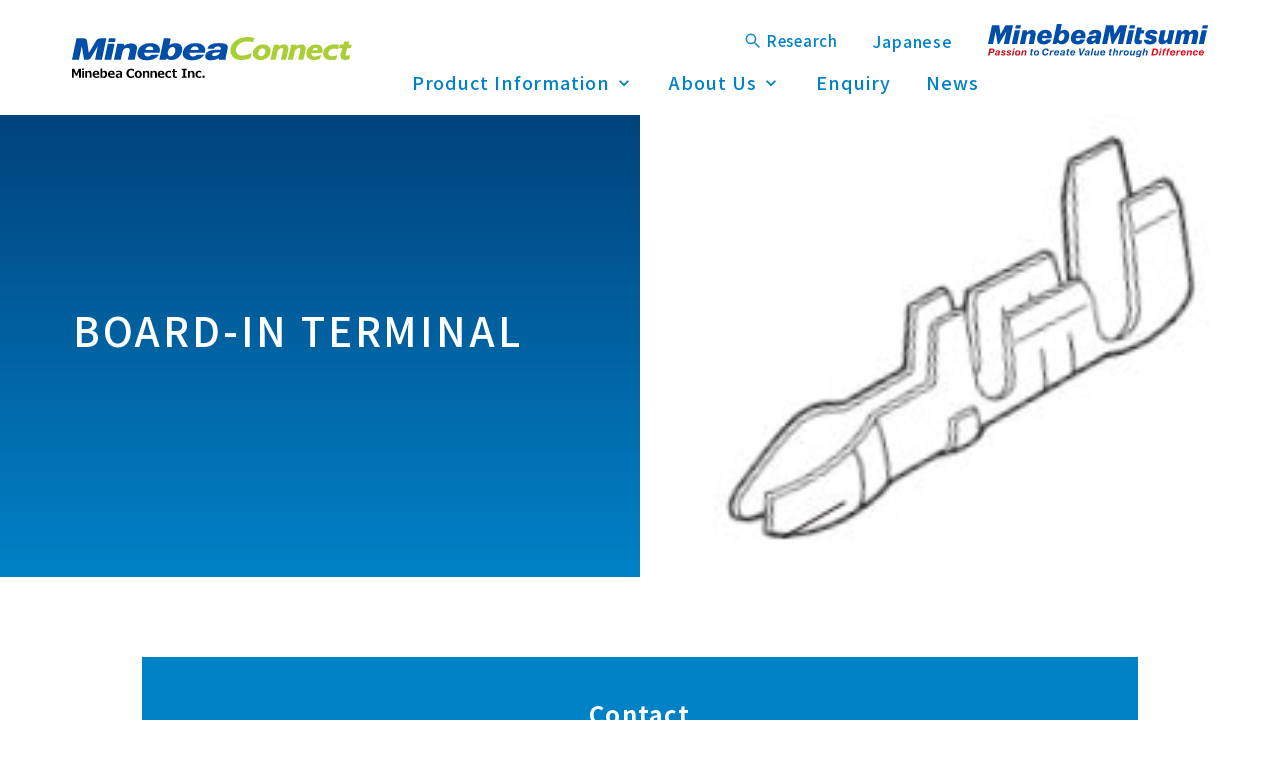

--- FILE ---
content_type: text/html; charset=utf-8
request_url: https://www.minebea-c.com/english/product/terminal-splice/board-in-terminal.html
body_size: 3974
content:

<!DOCTYPE html>
<html lang="en" itemscope itemtype="http://schema.org/WebPage">
<head>
  <meta charset="UTF-8">
  <meta http-equiv="X-UA-Compatible" content="IE=edge">
  <meta name="viewport" content="width=device-width,initial-scale=1">
  <title>BOARD-IN TERMINAL | Minebea Connect Inc.</title>
  <meta name="generator" content="MovableType.net">
  <meta name="description" content="">
  <meta name="keywords" content="Terminal, Connector, Custom made Connector, Produced by resin">
  <link rel="shortcut icon" type="image/x-icon" href="">
  <link rel="start" href="https://www.minebea-c.com/">
  <link rel="alternate" type="application/atom+xml" title="Recent Entries" href="https://www.minebea-c.com/atom.xml">
  <link rel="canonical" href="https://www.minebea-c.com/english/product/terminal-splice/board-in-terminal.html" />
  <meta property="og:type" content="article">
  <meta property="og:locale" content="en_US">
  <meta property="og:title" content="BOARD-IN TERMINAL | Minebea Connect Inc. ">
  <meta property="og:url" content="https://www.minebea-c.com/english/product/terminal-splice/board-in-terminal.html">
  <meta property="og:description" content="">
  <meta property="og:site_name" content="Minebea Connect Inc.">
  <meta property="og:image" content="https://www.minebea-c.com/common/images/og_img.png">
  <!-- Microdata -->
  <meta itemprop="description" content="">
  <link itemprop="url" href="https://www.minebea-c.com/english/product/terminal-splice/board-in-terminal.html">
  <link itemprop="image" href="https://www.minebea-c.com/common/images/og_img.png">
  <!-- Google Tag Manager -->
<script>(function(w,d,s,l,i){w[l]=w[l]||[];w[l].push({'gtm.start':
new Date().getTime(),event:'gtm.js'});var f=d.getElementsByTagName(s)[0],
j=d.createElement(s),dl=l!='dataLayer'?'&l='+l:'';j.async=true;j.src=
'https://www.googletagmanager.com/gtm.js?id='+i+dl;f.parentNode.insertBefore(j,f);
})(window,document,'script','dataLayer','GTM-PKFXD3L');</script>
<!-- End Google Tag Manager -->

<meta name="google-site-verification" content="UXQ23HpkbKD-pU_W1joihJXyFUnx1WvsvjntI-XFlVM" />

  <link rel="stylesheet" href="https://cdnjs.cloudflare.com/ajax/libs/font-awesome/5.13.0/css/all.min.css" integrity="sha256-h20CPZ0QyXlBuAw7A+KluUYx/3pK+c7lYEpqLTlxjYQ=" crossorigin="anonymous" />
<link rel="stylesheet" href="https://cdnjs.cloudflare.com/ajax/libs/meyer-reset/2.0/reset.min.css" integrity="sha256-gvEnj2axkqIj4wbYhPjbWV7zttgpzBVEgHub9AAZQD4=" crossorigin="anonymous" />
<link rel="stylesheet" href="https://www.minebea-c.com/common/css/styles.css">
<script src="https://cdnjs.cloudflare.com/ajax/libs/jquery/3.4.1/jquery.min.js" integrity="sha256-CSXorXvZcTkaix6Yvo6HppcZGetbYMGWSFlBw8HfCJo=" crossorigin="anonymous"></script>
<link rel="manifest" href="https://www.minebea-c.com/.app/manifest.json" crossorigin="use-credentials">
<meta name="theme-color" content="white">

          	    </head>
<body id="pagetop">
  
<header role="banner" class="g-header" data-js-hamburger data-js-header>
<div class="g-header_fog" data-js-hamburger-overlay>
</div><!-- /.g-header_fog -->
<div class="g-header_inner">
<div class="g-header_root">
<div class="g-headerLargeLogo u-mdSpOnly">
<a class="g-headerLargeLogo_link" href="https://www.minebeamitsumi.com/" target="_blank"><img src="/images/MinebeaMitsumi_logo.svg" alt="MinebeaMitsumi Passion to Create Value through Difference"></a>
</div><!-- /.g-headerLargeLogo -->
<div class="g-headerTitle">
<div class="g-headerLogo">
<a class="g-headerLogo_link" href="/english/">
<div class="g-headerLogo_img">
<img src="/images/MinebeaConnect_logo_en.svg" alt="MinebeaConnect Minebea Connect Inc.">
</div>
</a>
</div><!-- /.g-headerLogo -->
<div class="g-headerSwitch" data-js-hamburger-switch>
<p class="g-headerSwitch_icon"><a class="g-headerSwitch_iconLink g-headerSwitch_iconLink-hamburger u-ic u-ic-menu" href="#" data-js-hamburger-trigger="menu" aria-haspopup="false" aria-expanded="false">Open</a></p>
</div><!-- /.g-headerSwitch -->
</div><!-- /.g-headerTitle -->
<div class="g-headerMenu" data-js-dropdown>
<div class="g-headerMenu_inner" data-js-hamburger-content="" aria-hidden="false">
<div class="g-headerMenu_root">
<nav class="g-headerNav" data-js-hamburger-category="menu">
<ul class="g-headerNav_list">
<li class="g-headerNav_listItem g-headerNavDropdown" data-js-dropdown-wrapper>
<a class="g-headerNav_listItemLink g-headerNavDropdown_trigger" href="/english/product/" data-js-dropdown-trigger aria-expanded="false">
Product Information
<img class="i-area open" src="/.assets/ic_chevron_top_em.svg" alt="メニューを閉じる">
<img class="i-area close" src="/.assets/ic_chevron_bottom.svg" alt="メニューを開く"></a>
<div class="g-headerNavDropdown_content" data-js-dropdown-content aria-hidden="true">
<div class="g-headerNavDropdown_contentInner">
<p class="g-headerNavDropdown_link"><a href="/english/product/" class="u-ic u-ic-chevronRight u-ic-after">Product Information TOP</a></p>
<div class="g-headerNavDropdown_nav" data-js-dropdown-wrapper-child>
<p class="g-headerNavDropdown_navItemTitle" data-js-dropdown-trigger-child aria-expanded="false">Connector</p>
<div class="g-headerNavDropdown_navSub" data-js-dropdown-content-child aria-hidden="true">
<ul class="c-list c-list-float">
<li class="c-list_item"><a class="u-ic u-ic-chevronRight u-ic-after" href="/english/product/connector-for-vehicle/">Automotive</a></li>
<li class="c-list_item"><a class="u-ic u-ic-chevronRight u-ic-after" href="/english/product/waterproof-connetctor/">Waterproof</a></li>
<li class="c-list_item"><a class="u-ic u-ic-chevronRight u-ic-after" href="/english/product/connector-wire-to-wire/">Wire to Wire</a></li>
<li class="c-list_item"><a class="u-ic u-ic-chevronRight u-ic-after" href="/english/product/connector-baord-in/">Board-In</a></li>
<li class="c-list_item"><a class="u-ic u-ic-chevronRight u-ic-after" href="/english/product/connector-wire-to-board/">PCB</a></li>
</ul>
</div><!-- /.g-headerNavDropdown_navSub -->
</div><!-- /.g-headerNavDropdown_nav -->
<div class="g-headerNavDropdown_nav" data-js-dropdown-wrapper-child>
<p class="g-headerNavDropdown_navItemTitle" data-js-dropdown-trigger-child aria-expanded="false">Terminal</p>
<div class="g-headerNavDropdown_navSub" data-js-dropdown-content-child aria-hidden="true">
<ul class="c-list c-list-float">
<li class="c-list_item"><a class="u-ic u-ic-chevronRight u-ic-after" href="/english/product/terminal-press-fit/">Press-Fit</a></li>
<li class="c-list_item"><a class="u-ic u-ic-chevronRight u-ic-after" href="/english/product/terminal-ring-spade/">Ring・Spade</a></li>
<li class="c-list_item"><a class="u-ic u-ic-chevronRight u-ic-after" href="/english/product/terminal-flat/">Flat</a></li>
<li class="c-list_item"><a class="u-ic u-ic-chevronRight u-ic-after" href="/english/product/terminal-bullet-button/">Shur・Botton</a></li>
<li class="c-list_item"><a class="u-ic u-ic-chevronRight u-ic-after" href="/english/product/terminal-splice/">Splice・Others</a></li>
</ul>
</div><!-- /.g-headerNavDropdown_navSub -->
</div><!-- /.g-headerNavDropdown_nav -->
<div class="g-headerNavDropdown_nav" data-js-dropdown-wrapper-child>
<p class="g-headerNavDropdown_navItemTitle" data-js-dropdown-trigger-child aria-expanded="false">Equipment tool</p>
<div class="g-headerNavDropdown_navSub" data-js-dropdown-content-child aria-hidden="true">
<ul class="c-list c-list-float">
<li class="c-list_item"><a class="u-ic u-ic-chevronRight u-ic-after" href="/english/product/tool-crimping-machine/">Crimping machine</a></li>
<li class="c-list_item"><a class="u-ic u-ic-chevronRight u-ic-after" href="/english/product/tool-applicator/">Applicator</a></li>
<li class="c-list_item"><a class="u-ic u-ic-chevronRight u-ic-after" href="/english/product/tool-hand-crimping-tool/">Hand Crimping Tool・Ejection JIG</a></li>
</ul>
</div><!-- /.g-headerNavDropdown_navSub -->
</div><!-- /.g-headerNavDropdown_nav -->
</div><!-- /.headerNavDropdown_contentInner -->
</div><!-- /.headerNavDropdown_content -->
</li><!-- /.g-headerNav_listItem -->
<li class="g-headerNav_listItem g-headerNavDropdown" data-js-dropdown-wrapper>
<a class="g-headerNav_listItemLink g-headerNavDropdown_trigger" href="/english/company/" data-js-dropdown-trigger aria-expanded="false">
About Us
<img class="i-area open" src="/.assets/ic_chevron_top_em.svg" alt="メニューを閉じる">
<img class="i-area close" src="/.assets/ic_chevron_bottom.svg" alt="メニューを開く"></a>
<div class="g-headerNavDropdown_content" data-js-dropdown-content aria-hidden="true">
<div class="g-headerNavDropdown_contentInner">
<p class="g-headerNavDropdown_link"><a href="/english/company/" class="u-ic u-ic-chevronRight u-ic-after">About Us TOP</a></p>
<div class="g-headerNavDropdown_nav">
<ul class="c-list c-list-float">
<li class="c-list_item"><a class="u-ic u-ic-chevronRight u-ic-after" href="/english/company/top-message.html">Greeting from the President</a></li>
<li class="c-list_item"><a class="u-ic u-ic-chevronRight u-ic-after" href="/english/company/overview.html">Corporate Data</a></li>
<li class="c-list_item"><a class="u-ic u-ic-chevronRight u-ic-after" href="/english/company/history.html">History</a></li>
<li class="c-list_item"><a class="u-ic u-ic-chevronRight u-ic-after" href="/english/company/philosophy.html">Philosophy and Policy</a></li>
</ul>
</div><!-- /.g-headerNavDropdown_nav -->
</div><!-- /.headerNavDropdown_contentInner -->
</div><!-- /.headerNavDropdown_content -->
</li><!-- /.g-headerNav_listItem -->
<li class="g-headerNav_listItem">
<a class="g-headerNav_listItemLink" href="/english/contact/">Enquiry</a>
</li><!-- /.g-headerNav_listItem -->
<li class="g-headerNav_listItem">
<a class="g-headerNav_listItemLink" href="/english/news.html">News</a>
</li><!-- /.g-headerNav_listItem -->
</ul><!-- /.g-headerNav_list -->
</nav><!-- /.g-headerNav -->
<div class="g-headerSearch g-headerNavDropdown" data-js-dropdown-wrapper>
<a class="g-headerSearch_listItemLink g-headerNavDropdown_trigger" href="#" data-js-dropdown-trigger aria-expanded="false"><img class="i-button" src="/.assets/ic_search.svg" alt="search">Research</a>
<div class="g-headerNavDropdown_content u-mdSpNone" data-js-dropdown-content aria-hidden="true">
<div class="g-headerNavDropdown_contentInner">
<form class="c-searchBox_form" action="https://www.google.co.jp/search" target="_blank">
<input type="hidden" name="q" value="site:https://www.minebea-c.com/">
<input class="c-searchBox_input" type="text" name="q" autocomplete="off">
<button type="submit" class="c-searchBox_submit">
<img class="i-button" src="/.assets/ic_search.svg" alt="search">
</button>
</form>
</div><!-- /.headerNavDropdown_contentInner -->
</div><!-- /.headerNavDropdown_content -->

<form class="c-searchBox_form u-mdSpOnly" action="https://www.google.co.jp/search" target="_blank">
<input type="hidden" name="q" value="site:https://www.minebea-c.com/">
<input class="c-searchBox_input" type="text" name="q" autocomplete="off">
<button type="submit" class="c-searchBox_submit">
<img class="i-button" src="/.assets/ic_search.svg" alt="search">
</button>
</form>
</div><!-- /.g-headerSearc -->
<div class="g-headerLang">
<ul class="g-headerNav_list">
<li class="g-headerNav_listItem"><a class="g-headerNav_listItemLink" data-js-navi-lang href="/">Japanese</a></li>
</ul><!-- /.g-headerNav_list -->
</div><!-- /.g-headerLang -->
<div class="g-headerLargeLogo u-pcOnly">
<a class="g-headerLargeLogo_link" href="https://www.minebeamitsumi.com/english/" target="_blank"><img src="/images/MinebeaMitsumi_logo.svg" alt="MinebeaMitsumi Passion to Create Value through Difference"></a>
</div><!-- /.g-headerLargeLogo -->
</div><!-- /.g-headerMenu_root -->
</div><!-- /.g-headerMenu_inner -->
</div><!-- /.g-headerMenu -->
</div><!-- /.g-header_root -->
</div><!-- /.g-header_inner -->

</header><!-- /.g-header -->

  <!-- content: start -->
            <div class="page__header page__header--mainvi">
        <div class="pageContents__mainviWrap">
          <div class="pageContents__mainviText">
            <h1 class="pageContents__mainviTitle">BOARD-IN TERMINAL</h1>
            <p class="pageContents__mainviDescription"></p>
          </div>
          <div class="pageContents__mainviImage">
                    　　<img src="https://www.minebea-c.com/.assets/PC-PIN-4.jpg" alt="">
                    </div>
        </div>
      </div>
        
        <main class="wysiwyg page__main"></main>
  

    

  <div class="inner" data-js-contact>
<div class="c-contact">
<h2 class="c-contact_title">Contact</h2>
<p class="c-lead c-contact_lead">Please feel free to contact us for an enquiry and RFQ.
<br class="u-lgOnly">Enquiry by phone call will also be available (when Overseas window are in the office)</p>
<div class="btnWrap">
<a href="/english/contact/" class="btn c-contact_btn">Request Enquiry</a>
</div><!-- /.btnWrap -->
</div><!-- /.c-contact -->
</div><!-- /.inner -->
  <section class="pankuzu">
  <nav role="navigation">
    <ul class="pankuzu__list">
          <li><a href="/english/"><i class="fas fa-home"></i></a></li>
                <!-- WEBPAGE -->
                            <li><a href="https://www.minebea-c.com/english/">english</a>        <li><a href="https://www.minebea-c.com/english/product/">Product Guide</a>        <li><a href="https://www.minebea-c.com/english/product/terminal-splice/">Terminal : Splice</a></li>
        <li><span>BOARD-IN TERMINAL</span></li>
              

      <!-- /WEBPAGE-->
    </ul>
  </nav>
</section>

  <footer class="footer__wrap">
  <a href="#pagetop"><div class="footer__scrollBtn">pagetop</div></a>
  <div class="inner">
    <div class="footer__naviWrap">
      <nav class="footer__navi">
        <ul>
            <li><a href="/english/product/">Product Information</a></li>
            <li><a href="/english/company/">About Us</a></li>
            <li><a href="/english/contact/">Enquiry</a></li>
            <li><a href="/english/news.html">News</a></li>
            <li><a href="/" data-js-navi-lang>Japanese</a></li>
        </ul>
      </nav>
    </div>
    <div class="footer__contentsWrap">
      <ul class="footer__sublist">
        <li><a href="/english/privacy-policy/">Privacy Policy</a></li>
        <li><a href="/english/terms-of-use/">Website Terms of Use</a></li>
        <li><a href="/english/sitemap/">Site map</a></li>
        </ul>
      <p class="footer__copyright">© Minebea Connect Inc. All Rights Reserved.</p>
    </div>
  </div>
</footer>




  <script src="https://www.minebea-c.com/common/lib/lib.js"></script>
  <script src="https://www.minebea-c.com/common/js/utils/utils.js"></script>
  <script src="https://www.minebea-c.com/common/js/headernav.min.js"></script>
  <script src="https://www.minebea-c.com/common/js/carousel.js"></script>
  <script src="https://www.minebea-c.com/common/js/main.js"></script>
  <script src="https://www.minebea-c.com/common/js/form-script.js"></script>
<script src="https://form.movabletype.net/dist/parent-loader.js" defer async></script></body>
</html>


--- FILE ---
content_type: text/css
request_url: https://www.minebea-c.com/common/css/styles.css
body_size: 20961
content:











/* ------------------------------------------
                COMMON STYLES
------------------------------------------ */

@import url('https://fonts.googleapis.com/css2?family=Noto+Sans+JP:wght@100;300;400;500;700;900&display=swap');

html[lang="en"] * {
 letter-spacing: 0.05em;
}

body {
  color: #262A32;
  background-color: #ffffff;
  font-size: 15px;
  line-height: 1.75;
  font-family: 'Noto Sans JP', "Helvetica Neue", YuGothic, "ヒラギノ角ゴ ProN W3", Hiragino Kaku Gothic ProN, Arial, "メイリオ", Meiryo, sans-serif;
}

article, aside, details, figcaption, figure, footer, header, hgroup, menu, nav, section {
  word-wrap: break-word;
}

main {
  display: block;
}

input {
  -webkit-appearance: none;
  border-radius: 0px;
}

a {
  transition: 0.3s;
  color: #0082c7;
  text-decoration: none;
}

a:hover {
  color: #00437C;
}

.inner {
  max-width: 996px;
  margin: 0 auto;
  position: relative;
}

@media (max-width: 1036px) {
  .inner {
    max-width: none;
    width: auto;
    padding: 0 40px;
  }
}

@media (max-width: 768px) {
  .inner {
    padding: 0 20px;
  }
}

/*------------
    UL-COMMON
------------*/

.ul-header {
  height: 98px;
}

.ul-navi {
  min-height: 98px;
  width: 100%;
  line-height: 98px;
  display: block;
  position: fixed;
  top: 0;
  z-index: 100;
  transition: 0.3s;
  background-color: #ffffff;
}

.ul-navi--index {
  position: static;
}

.ul-navi li a {
  color: #0082c7;
}

.ul-navi li a:hover {
  color: #00437C;
  opacity: 1;
}

.ul-navi li.current a {
  color: #0082c7;
  position: relative;
  display: block;
}

.ul-navi li.current a::after {
  content: "";
  width: 100%;
  height: 2px;
  display: block;
  background-color: #0082c7;
  position: absolute;
  bottom: 30px;
  left: 0px;
}

.ul-navi .inner {
  display: flex;
  align-items: center;
  flex-wrap: wrap;
  max-width: 1440px;
}

.navi__title a {
  height: 98px;
  line-height: 98px;
  display: block;
  font-size: 2rem;
  color: #00437C;
}

.navi__title a img {
  width: auto;
  height: 24px;
  padding: 37px 80px;
}

.navi__list {
  display: flex;
  flex-wrap: wrap;
  font-size: 1.125rem;
}

.navi__list li {
  margin-right: 40px;
  font-weight: 500;
  order: 1;
}

.navi__list .navi__listPrev {
  order: 3;
}

.navi__list .navi__listNews {
  order: 2;
}

.subnavi__list {
  margin-left: auto;
  padding-right: 75px;
  font-size: 1.125rem;
}

.sp-ul-header {
  display: none;
}

/* sp_navi */

.sp_gnav {
  display: none;
}

@media (max-width: 1036px) {
  .ul-header {
    padding-bottom: 0;
    display: none;
  }

  .ul-navi--index {
  	display: none;
  }

  .sp-ul-header {
    height: 32px;
    width: calc(100% - 40px);
    text-align: center;
    padding: 8px 20px;
    display: flex;
    align-items: center;
    justify-content: center;
    position: relative;
    z-index: 100;
    background-color: #ffffff;
  }

  .sp-ul-header .sp_ul__logo {
    height: 20px;
  }

  .sp-ul-header img {
    max-height: 20px;
    width: auto;
  }

  .sp_gnav {
    width: 100%;
    display: block;
    z-index: 100;
    position: fixed;
  }
  
  .menu {
    height: 20px;
    position: absolute;
    right: 20px;
    top: 14px;
    width: 30px;
    z-index: 200;
  }
  
  .menu__line {
    background: #262A32;
    display: block;
    height: 2px;
    position: absolute;
    transition: 0.3s;
    width: 100%;
  }
  
  .menu__line--center {
    top: 9px;
  }
  .menu__line--bottom {
    bottom: 0;
  }
  .menu__line--top.active {
    top: 8px;
    transform: rotate(45deg);
    background: #ffffff;
  }
  .menu__line--center.active {
    transform: scaleX(0);
    background: #ffffff;
  }
  .menu__line--bottom.active {
    bottom: 10px;
    transform: rotate(135deg);
    background: #ffffff;
  }

  .gnav {
    background: #00437Cdf;
    display: none;
    height: 100%;
    position: fixed;
    width: 100%;
    z-index: 98;
    top: 0;
    left: 0;
  }

  .gnav a {
    color: #ffffff;
  }
  
  .gnav__wrap {
    align-items: center;
    display: flex;
    width: calc(100% - 40px);
    height: calc(100% - 40px);
    justify-content: center;
    position: absolute;
    margin: 20px;
  }
  
  .gnav__menu {
    width: 100%;
    display: flex;
    flex-direction: column;
  }

  .gnav__menu .gnav__menu__item {
    order: 1;
  }

  .gnav__menu li {
    margin: 14px 0;
  }

  .gnav__menu .navi__listPrev {
    order: 3;
    color: #ffffff;
    font-weight: bold;
    transition: 0.3s;
  }

  .gnav__menu .navi__listNews {
    order: 2;
    color: #ffffff;
    font-weight: bold;
    transition: 0.3s;
  }

  .gnav__menu .navi__listEn,
  .gnav__menu .navi__listJp{
    order: 4;
  }

  .gnav__menu__item {
    margin: 14px 0;
  }
  .gnav__menu__item a {
    color: #ffffff;
    font-size: 1.5rem;
    font-weight: bold;
    transition: 0.3s;
  }
  .gnav__menu__item a:hover {
    opacity: .8;
  }
  
  .scroll-prevent {
    position: fixed;
    z-index: -1;
    width: 100%;
    height: 100%;
  }
}

@media (max-width: 768px) {
  .gnav__menu__item a {
    font-size: 1rem;
  }
}

.footer__wrap {
  width: 100%;
  color: #ffffff;
  padding: 60px 0 80px 0;
  background-image: linear-gradient(148deg, #0082c7 5%, #00437C 65%);
}

.footer__wrap a {
  color: #ffffff;
}
.footer__wrap a:hover {
  opacity: .5;
}

.footer__scrollBtn {
  width: 40px;
  height: 24px;
  display: block;
  margin: 0 auto 52px;
  position: relative;
  cursor: pointer;
  text-indent: -9999px;
  transition: 0.3s;
  top: 0px;
}
.footer__scrollBtn:hover {
  height: 24px;
  opacity: .7;
  top: -4px;
}
.footer__scrollBtn:before, .footer__scrollBtn:after {
  content: "";
  width: 26px;
  height: 2px;
  top: 6px;
  background-color: #ffffff;
  display: block;
  position: absolute;
}
.footer__scrollBtn:before {
  -webkit-transform: rotate(-45deg);
  transform: rotate(-45deg);
  left: -2px;
}
.footer__scrollBtn:after {
  -webkit-transform: rotate(45deg);
  transform: rotate(45deg);
  right: -2px;
}

.footer__naviWrap {
  display: flex;
  flex-wrap: wrap;
  justify-content: space-between;
  margin-bottom: 68px;
}

.footer__navi {
  width: calc(100% - 340px);
  margin-right: 40px;
}

.footer__navi ul {
  display: flex;
  flex-wrap: wrap;
  justify-content: left;
}

.footer__navi li {
  margin-right: 40px;
  margin-bottom: 12px;
}
.footer__navi li:last-child {
  margin-right: 0;
}
.footer__navi li:hover {
  color: #0082c7;
}

.footer__sns {
  max-width: 300px;
  display: flex;
  flex-wrap: wrap;
}

.footer__sns li {
  margin-right: 12px;
}

.footer__sns li a {
  height: 48px;
  width: 48px;
  display: block;
  border-radius: 24px;
  font-size: 24px;
  position: relative;
  line-height: 1;
}
.footer__sns li a:last-child {
  margin-right: 0;
}

.footer__sns li a i {
  position: absolute;
  left: 14px;
  top: 12px;
}

.footer__sns a.footer__sns__hatebu {
  background-color: #008fde;
  font-weight: 900;
}

.footer__sns a.footer__sns__hatebu span {
  position: absolute;
  left: 11px;
  top: 12px;
}

.footer__sns a.footer__sns__twitter {
  background-color: #55acee;
}

.footer__sns a.footer__sns__facebook {
  background-color: #3b5998;
}

.footer__sns a.footer__sns__pocket {
  background-color: #EB4654;
}

.footer__sns a.footer__sns__line {
  background-color: #1dcd00;
}

.footer__contentsWrap {
  display: flex;
  flex-wrap: wrap;
  justify-content: flex-end;
}

.footer__sublist {
  display: -ms-flex;
  display: flex;
  margin-right: 40px;
  font-size: 12px;
}

.footer__sublist li {
  margin-right: 12px;
}

.footer__sublist li:last-child {
  margin-right: 0;
}

.footer__copyright {
  font-size: 12px;
}

@media (max-width: 1036px) {
  .footer__naviWrap {
    display: block;
    margin-bottom: 12px;
    text-align: center;
    justify-content: center;
  }
  .footer__wrap {
    padding: 28px 0 40px 0;
  }
  .footer__navi {
    width: auto;
    margin: 0 auto 28px;
  }
  .footer__navi ul {
    justify-content: center;
    flex-direction: column;
  }

  .footer__navi li {
    margin-right: 0;
  }
  .footer__sns {
    max-width: none;
    width: auto;
    text-align: center;
    justify-content: center;
  }
  .footer__contentsWrap {
    text-align: center;
    display: block;
  }
  .footer__sublist {
    margin: 0 0 20px 0;
    justify-content: center;
  }
  .footer__scrollBtn {
    margin-bottom: 28px;
  }
}

/*------------
    INDEX
------------*/

.index__navi {
  min-height: 98px;
  line-height: 98px;
  background-color: #ffffff;
}

.index__navi .inner {
  display: flex;
  align-items: center;
  flex-wrap: wrap;
  justify-content: space-between;
}

.index__navi a {
  color: #00437C;
  height: 98px;
  line-height: 98px;
  display: block;
}

.index__navi a img {
  width: auto;
  height: 40px;
  line-height: 84px;
  padding: 29px;
}

.index__navi a:hover {
  color: #0082c7;
  opacity: .5;
}

.index__navi__title {
  font-size: 2rem;
}

.is-fixed {
  position: fixed;
  top: 0;
  left: 0;
  z-index: 100;
  width: 100%;
  transition: 0.3s;
}

.index__main {
  position: relative;
  background-color: #0082c7;
  height: 702px;
  overflow: hidden;
}
.index__main::after {
  content: '';
  display: block;
  position: absolute;
  top: 0;
  right: 0;
  left: 0;
  z-index: 1;
  width: 100%;
  height: 100%;
  background-image: url(https://www.minebea-c.com/.assets/st_top_kv2880_1404.jpg);  background-size: cover;
  background-repeat: no-repeat;
  background-position: center;
  animation-name:scale110;
  animation-duration: 5s;
  animation-iteration-count: 1;
  animation-fill-mode: forwards;　  
}
@keyframes scale110 {
  0% {
   transform: scale(1);
  }
  100% {
   transform: scale(1.1);
  }
}

.index__main::before {
  content: "";
  position: absolute;
  top: 0;
  right: 0;
  bottom: 0;
  width: 90%;
  height: 100%;
  background: linear-gradient(to left, #ccc 0%, rgba(102, 102, 102, 0) 100%);
  mix-blend-mode: multiply;
  z-index: 2;
}

.index__main .inner {
  height: 702px;
  display: flex;
  align-items: center;
  justify-content: flex-end;
      z-index: 3;
}

.maintext__fadeIn{
  letter-spacing: 8px !important;
  display: inline-block;
  opacity: 0;
  animation-name:fadeIn;
  animation-duration: 0.4s;
  animation-iteration-count: 1;
  animation-fill-mode: forwards;　
}
@keyframes fadeIn {
  0% {
   opacity: 0;
   transform: translateY(10px);
  }
  100% {
   opacity:1;
   transform: translateY(0);
  }
}
.maintext__fadeIn-2 {
  animation-delay: 0.4s;
}
.maintext__fadeIn-3 {
  letter-spacing: 1.5px !important;
  animation-delay: 0.8s;
}

.index__catchWrap {
  width: 543px;
  color: #ffffff;
}

.index__catch {
  font-size: 2.5rem;
  line-height: 1.5;
  letter-spacing: 8px;
  margin-bottom: 40px;
  font-weight: bold;
  text-shadow: 0px 0px 6px rgba(0, 0, 0, 0.5);
}

.index__catchTxt {
  line-height: 2;
  letter-spacing: 1.5px;
  text-shadow: 0px 0px 6px rgba(0, 0, 0, 0.5);
}

.index__main__scrollBtn {
  width: 60px;
  height: 17px;
  display: block;
  margin: 0 auto;
  bottom: 80px;
  position: relative;
}

.index__main__scrollBtn:before, .index__main__scrollBtn:after {
  content: "";
  width: 36px;
  height: 4px;
  top: 6px;
  background-color: #ffffff;
  display: block;
  position: absolute;
}

.index__main__scrollBtn:before {
  -webkit-transform: rotate(30deg);
  transform: rotate(30deg);
  left: -2px;
}

.index__main__scrollBtn:after {
  -webkit-transform: rotate(-30deg);
  transform: rotate(-30deg);
  right: -2px;
}

@media (max-width: 1036px) {
  .index__navi {
    display: none;
  }
}

@media (max-width: 768px) {
  .index__main .inner {
    margin-top: 109px;
    width: auto;
    height: 100%;
    display: block;
  }
  .index__main::before {
  	width: 100%;
    background: #bbb;
  }
  .index__main__scrollBtn {
    position: absolute;
    bottom: 160px;
    left: calc(50% - 30px);
  }
  .index__catchWrap {
    width: auto;
    margin: 0 0;
    padding: 40px 0;
  }
  .index__catch {
    font-size: 28px;
  }
  .index__catchTxt {
    line-height: 2;
    letter-spacing: 1px;
  }
}

.index__sectionWrap {
  overflow: hidden;
  padding: 0 0 80px;
}

.index__sectionWrap:nth-of-type(2n+1) {
  background-color: #EBF4F7;
}

.index__sectionWrap.blockSection {
  padding: 0 0;
}

.index__section__header,
.productIndex__section__header {
  text-align: center;
  margin-bottom: 40px;
  padding-top: 80px;
}

.index__section__header:after,
.productIndex__section__header:after {
  content: "";
  width: 60px;
  height: 4px;
  background-image: linear-gradient(to left, #0082c7, #00437C);
  display: block;
  margin: 32px auto 0 auto;
}

.pageContents__header,
.c-headerBackground,
.page__header--product,
.entry__header,
.page__header {
  margin-top: 115px;
}
.index__sectionWrap .index__section__title,
.pageContents__Wrap .productIndex__section__title {
  font-weight: bold;
  font-size: 2rem;
  font-weight: bold;
  color: #00437C;
  letter-spacing: 6.5px;
  line-height: 2.5rem;
}
html[lang="en"] .index__sectionWrap .index__section__title,
html[lang="en"] .pageContents__Wrap .productIndex__section__title {
  letter-spacing: 2px;
}

@media (max-width: 1036px) {
  .index__sectionWrap .index__section__title,
  .pageContents__Wrap .productIndex__section__title {
    font-size: 1.5rem;
  }
}

.pageContents__Wrap .productIndex__section__titleLv3 {
  position: relative;
  font-size: 32px;
  line-height: 1.5;
  color: #0082C7;
  padding-left: 0;
  border: 0;
  text-align: center;
  font-weight: 500;
  letter-spacing: 0.1em;
}
.pageContents__Wrap .productIndex__section__titleLv3 span {
  position: relative;
  z-index: 2;
}
.pageContents__Wrap .productIndex__section__titleLv3::after {
  content: "";
  position: absolute;
  right: 0;
  bottom: -1px;
  left: 0;
  width: 100%;
  height: 20px;
  background-color: #fff;
  z-index: 1;
}
.productIndex__section__text {
  margin-top: 36px;
}
.productIndex__section__img {
  margin-top: 40px;
}
.productIndex__section__img img {
  display: block;
  width: 100%;
}
@media (max-width: 1036px) {
  .pageContents__header,
  .c-headerBackground,
  .page__header--product,
  .entry__header,
  .page__header {
    margin-top: 109px;
  }
}
@media (max-width: 768px) {
  .pageContents__Wrap .productIndex__section__titleLv3 {
    margin-top: 60px;
    margin-bottom: 38px;
    font-size: 24px;
  }
}

.index__sectionWrap .index__sectionWrap main .inner>p {
  margin: 0 auto;
  width: 800px;
  text-align: center;
}

.btnWrap {
  display: block;
  text-align: center;
  margin: 40px auto 0;
}

.btn,
.pageContents__mainviBtnWrap a{
  display: inline-block;
  min-width: 400px;
  margin: 0 auto;
  padding: 12px;
  box-sizing: border-box;
  border-radius: 50px;
  border-width: 0px;
  color: #00437C !important;
  letter-spacing: 0.5px;
  cursor: pointer;
  position: relative;
  background-color: transparent;
  z-index: 2;
  transition: 0.3s;
  font-size: 1em;
  text-decoration: none !important;
  text-align: center;
}

.btn:before,
.pageContents__mainviBtnWrap a:before{
  content: "";
  position: absolute;
  top: 0px;
  left: 0px;
  background: linear-gradient(148deg, #0082c7 5%, #00437C 65%);
  z-index: -2;
  width: 100%;
  height: 100%;
  display: block;
  border-radius: 50px;
  opacity: 1;
  transition: 0.3s;
}

.btn:after,
.pageContents__mainviBtnWrap a:after{
  content: "";
  position: absolute;
  top: 2px;
  left: 2px;
  background-color: #ffffff;
  width: calc(100% - 4px);
  height: calc(100% - 4px);
  display: block;
  border-radius: 50px;
  z-index: -1;
  transition: 0.3s;
}

.btn:hover,
.pageContents__mainviBtnWrap a:hover{
  color: #ffffff !important;
  border: 0px;
}

.btn:hover:after,
.pageContents__mainviBtnWrap a:hover:after{
  opacity: 0;
}

@media (max-width: 1036px) {
  .pageContents__mainviBtnWrap a {
    min-width: 352px;
  }
}

@media (max-width: 768px) {
  .btn,
  .pageContents__mainviBtnWrap a{
    display: block;
    min-width: auto;
  }
}

.index__sectionWrap:nth-of-type(2n+1) .btn:after {
  background-color: #EBF4F7;
}

.index__sectionWrap .index_section_iconList {
  width: 720px;
  display: flex;
  flex-wrap: wrap;
  justify-content: space-between;
  margin: 0 auto;
}

.index__sectionWrap .index_section_iconList li {
  text-align: center;
}

.index__sectionWrap .index_section_iconList i {
  font-size: 80px;
  color: #666666;
  display: block;
  margin-bottom: 40px;
}

.index__sectionWrap .index_section_iconList .iconList_title {
  font-weight: bold;
  font-size: 1.2rem;
  color: #666666;
}

.index__sectionWrap .index_section_iconList p {
  font-size: 0.75rem;
  margin-top: 20px;
}

.index__news {
  width: 720px;
  margin: 0 auto;
}

.index__news li {
  display: flex;
  flex-wrap: nowrap;
  margin-bottom: 20px;
}

.index__news li:last-child {
  margin-bottom: 0;
}

.index__news a {
  color: #0082c7;
  text-decoration: none;
}

.index__news a:hover {
  color: #00437C;
}
.index__news a:hover .u-ic-pdf::after {
  background-image: url(/.assets/ic_pdf_em.svg);
}

.index__news .index__newsWrap {
  display: flex;
}

.index__news .index__news__dateWrap {
  display: flex;
  justify-content: space-between;
  margin-right: 20px;
  align-items: flex-start;
}

.index__news .index__news__category {
  min-width: 120px;
  font-size: 0.75rem;
  background-color: #666666;
  text-overflow: ellipsis;
  white-space:nowrap;
  overflow:hidden;
  color: #ffffff;
  text-align: center;
  padding: 4px 8px;
  border-radius: 2px;
  transition: 0.3s;
  flex-shrink: 0;
}

.index__news .index__news__date {
  min-width: 118px;
  margin-left: 32px;
  flex-shrink: 0;
  color: #262A32;
  white-space:nowrap;
}

.index__news .index__news__text {
  max-width: 464px;
}

.section_block {
  display: table-cell;
  width: 50%;
  vertical-align: middle;
  text-align: center;
}

.section_block img {
  width: 464px;
  height: auto;
}

.section_block h3 {
  font-size: 1.5rem;
  font-weight: bold;
  margin-bottom: 28px;
}

.section_block button {
  margin: 40px 0 0 0;
}

.section_block .section_block_inner {
  width: auto;
  padding: 0 120px;
  position: relative;
  text-align: left;
}

.section_block.imgBlock {
  padding: 52px 0;
}

@media (max-width: 1036px) {
  .index__sectionWrap .index__section__btn {
    width: 100%;
  }
}

@media (max-width: 768px) {
  .index__section__header {
    margin: 0;
    padding: 60px 0 40px;
  }
  .index__section__header::after {
    margin: 16px auto 0 auto;
  }
  .index__sectionWrap {
    padding-bottom: 60px;
  }
  .index__sectionWrap .index__section__title {
    font-size: 27px;
    line-height: 1.25;
  }
  .index_section_iconList {
    width: auto;
    display: block;
  }
  .index_section_iconList li {
    margin-bottom: 40px;
  }
  .index_section_iconList i {
    margin-bottom: 20px;
  }
  .index_section_iconList p {
    margin-top: 0px;
  }
  .index__section__btn {
    width: 100%;
    margin: 40px auto 0;
    padding: 21px 0px;
  }
  .index__sectionWrap table {
    width: auto;
    display: block;
    white-space: nowrap;
    -webkit-overflow-scrolling: touch;
  }
  .index__sectionWrap table tbody {
    width: 100%;
    display: table;
  }
  .index__sectionWrap main .inner>p {
    margin: auto auto;
    width: auto;
    text-align: left;
  }
  .index__news {
    width: auto;
  }
  .index__news .index__newsWrap {
    display: block;
    margin-right: 0;
  }
  .index__news .index__news__dateWrap {
    font-size: 12px;
    margin-bottom: 4px;
    width: auto;
    justify-content: flex-start;
    flex-wrap: wrap;
  }
  .index__news .index__news__date {
    margin-left: 0;
  }
  .index__news .index__news__category {
    padding: 2px 4px;
    margin-right: 8px;
    margin-top: -4px;
  }
  
  .index__news .index__news__text {
    max-width: none;
  }
}

/*------------------------
    ARCHIVES
------------------------*/

.archivesWrap {
  max-width: 996px;
  margin: 0 auto;
  margin-top: 60px;
  margin-bottom: 100px;
  display: flex;
  justify-content: space-between;
  position: relative;
}

.archives__main, .entry__main {
  width: 680px;
}

.archives__side, .entry__side {
  width: 215px;
  flex-shrink: 0;
}

.archives__header {
  font-size: 2.25rem;
  color: #00437C;
  position: relative;
  margin-bottom: 40px;
  line-height: 1;
}

.archives__header:after {
  content: "";
  display: block;
  width: 60px;
  height: 4px;
  background-color: #00437C;
  position: relative;
  margin: 20px 0 40px 0;
}

.entry__back {
  margin-top: 80px;
}

.entry__back button {
  width: fit-content;
  display: block;
  padding: 10px 48px;
  border-radius: 20px;
  border-width: 0px;
  color: #00437C;
  letter-spacing: 0.5px;
  cursor: pointer;
  position: relative;
  background-color: transparent;
  z-index: 2;
  transition: 0.3s;
}

.entry__back button:before {
  content: "";
  position: absolute;
  top: 0px;
  left: 0px;
  background: linear-gradient(148deg, #0082c7 5%, #00437C 65%);
  z-index: -2;
  width: 100%;
  height: 100%;
  display: block;
  border-radius: 50px;
  opacity: 1;
  transition: 0.3s;
}

.entry__back button:after {
  content: "";
  position: absolute;
  top: 2px;
  left: 2px;
  background-color: #ffffff;
  width: calc(100% - 4px);
  height: calc(100% - 4px);
  display: block;
  border-radius: 50px;
  z-index: -1;
  transition: 0.3s;
}

.entry__back button:hover {
  color: #ffffff;
  border: 0px;
}

.entry__back button:hover:after {
  opacity: 0;
}

.entry__back:before {
  content: "";
}

.archives__list>li {
  padding: 40px 0;
  border-bottom: 1px solid #CCCCCC;
}

.archives__list>li:first-child {
  padding-top: 0;
}

.archives__list>li:last-child {
  border: 0;
  padding-bottom: 0;
}

.archives__list li .archivesdata__wrap {
  margin-bottom: 4px;
  display: flex;
}

.archives__list li .archivesdata__date {
  margin-right: 1rem;
}

.archives__list li .archivesdata__genre {
  display: flex;
  flex-wrap: wrap;
}

.archives__list li .archivesdata__genre li {
  margin-right: 4px;
  margin-bottom: 4px;
  font-size: 0.75rem;
  background: #999999;
  border-radius: 2px;
  padding: 0px 6px;
  color: #ffffff;
  transition: 0.3s;
}

.archives__list li .archivesdata__genre li a {
  color: #ffffff;
}

.archives__list li .archives__list__title {
  font-weight: bold;
  font-size: 1.55rem;
  margin-bottom: 12px;
}

.archives__list li .archives__list__text {
  margin-bottom: 40px;
}

.archives__list li .archives__list__btn {
  display: block;
  padding: 10px 48px;
  border-radius: 20px;
  border-width: 0px;
  color: #00437C;
  letter-spacing: 0.5px;
  cursor: pointer;
  position: relative;
  background-color: transparent;
  z-index: 2;
  transition: 0.3s;
}

.archives__list li .archives__list__btn:before {
  content: "";
  position: absolute;
  top: 0px;
  left: 0px;
  background: linear-gradient(148deg, #0082c7 5%, #00437C 65%);
  z-index: -2;
  width: 100%;
  height: 100%;
  display: block;
  border-radius: 50px;
  opacity: 1;
  transition: 0.3s;
}

.archives__list li .archives__list__btn:after {
  content: "";
  position: absolute;
  top: 2px;
  left: 2px;
  background-color: #ffffff;
  width: calc(100% - 4px);
  height: calc(100% - 4px);
  display: block;
  border-radius: 50px;
  z-index: -1;
  transition: 0.3s;
}

.archives__list li .archives__list__btn:hover {
  color: #ffffff;
  border: 0px;
}

.archives__list li .archives__list__btn:hover:after {
  opacity: 0;
}

.archives__pagination {
  margin-top: 40px;
  padding-top: 40px;
  display: flex;
  justify-content: center;
  border-top: 1px solid #CCCCCC;
}

.archives__pagination *:nth-child(2) {
  margin-left: 8px;
}

@media (max-width: 1036px) {
  .archivesWrap {
    display: block;
    margin-top: 40px;
    margin-bottom: 60px;
  }
  .archives__main {
    width: auto;
  }
  .archives__list {
    margin-bottom: 60px;
  }
  .archives__list li .archives__cardWrap {
    display: block;
    margin: 0 20px;
  }
  .archives__list li .archives__list__title {
    font-size: 1.25rem;
  }
  .archives__list li .archives__list__text {
    margin-bottom: 21px;
  }
  .archives__header {
    font-size: 1.75rem;
    margin: 0 20px;
  }
  .archives__pagination {
    padding: 40px 20px 0;
    margin-bottom: 40px;
    justify-content: space-between;
  }
}

@media (max-width: 768px) {
  .archives__list li .archives__list__btn {
    width: 100%;
  }
}

/*------------------------
    ENTRY
------------------------*/

.entry__header {
  width: 100%;
  background-color: #00437C;
  color: #ffffff;
  background-repeat: no-repeat;
  background-size: cover;
  background-position: 0 center;
  z-index: 0;
  overflow: hidden;
  background-color: #0082c7;
  position: relative;
}

.entry__header .inner {
  height: 188px;
  display: flex;
  align-items: center;
  justify-content: center;
}

.entry__articletitle {
  font-size: 2.5rem;
  line-height: 1.25;
  color: #00437C;
  letter-spacing: 3.84px;
  text-align: center;
  margin: 0 auto;
}

.entrydata__wrap {
  align-items: center;
  margin-top: 8px;
}

.entrydata__wrap:after {
  content: "";
  width: 60px;
  height: 4px;
  background-image: linear-gradient(to left, #0082c7, #00437C);
  display: block;
  margin: 40px auto 40px;
}

.entrydata__date {
  display: block;
  text-align: center;
}

.entrydata__genre {
  display: flex;
  text-align: center;
  flex-wrap: wrap;
  justify-content: center;
  font-size: 0.75rem;
  margin-top: 8px;
}

.entrydata__genre li {
  margin-right: 4px;
  background-color: #999999;
  padding: 0 6px;
  margin-bottom: 4px;
  border-radius: 2px;
  transition: 0.3s;
}

.entrydata__genre li:hover {
  opacity: 0.5;
}

.entrydata__genre li a, .entrydata__genre li:hover a {
  color: #ffffff;
}

.entry__title {
  font-size: 2.5rem;
  letter-spacing: 14px;
  line-height: 1.5;
  font-weight: bold;
}

.entry__title .entry__title--archive {
  font-size: 16px;
  letter-spacing: 8px;
}

.entry__title .entry__title--archive:before {
  content: "ー";
  margin: 0 4px 0 2px;
}

.entryWrap {
  width: 996px;
  margin: 0 auto;
  margin-top: 60px;
  margin-bottom: 100px;
  display: flex;
  justify-content: space-between;
  position: relative;
}

.entry__body {
  width: auto;
}

.entry__side__header {
  width: auto;
  height: 40px;
  padding: 0 12px;
  line-height: 40px;
  color: #ffffff;
  margin-bottom: 32px;
  background-color: #999999;
}

.entry__side__list {
  margin-bottom: 60px;
  margin-left: 12px;
}

.entry__side__list:last-child {
  margin-bottom: 0;
}

.entry__side__list li {
  margin-bottom: 24px;
  position: relative;
  line-height: 1;
}

.entry__side__list li:last-child {
  margin-bottom: 0;
}

.entry__side__list li.catdepth-2, .entry__side__list li.catdepth-3 {
  margin-top: 16px;
  margin-bottom: 16px;
  margin-left: 20px;
}

.entry__side__list li .nolink {
  color: #666666;
}

.entry__side__list li.catdepth-2:before, .entry__side__list li.catdepth-3:before {
  content: "";
  display: block;
  width: 8px;
  height: 12px;
  position: absolute;
  top: -4px;
  left: -16px;
  border-left: #CCCCCC 1px solid;
  border-bottom: 1px solid #CCCCCC;
}
.submenu {
  margin-top: 24px;
}

@media (max-width: 1036px) {
  .entry__header .inner {
    height: 120px;
  }
  .entryWrap {
    width: auto;
    max-width: none;
    display: block;
    margin-top: 40px;
  }

  .entrydata__wrap {
    padding: 0 20px;
  }

  .entry__main {
    width: auto;
    margin-bottom: 60px;
  }

  .entry__body {
    margin: 40px 0 80px;
  }

  .entry__articletitle {
    font-size: 1.75rem;
    font-weight: bold;
  }

  .entry__side {
    width: auto;
    margin: 0;
  }
  .entry__side__header {
    padding: 0 20px;
  }
  .entry__side__list {
    margin: 0 20px 40px;
  }
  .entry__side__list li:last-child {
    margin-bottom: 0;
  }
}

@media (max-width: 768px) {
  .entry__title {
    font-size: 1.75rem;
  }
}

/*------------------------
    WEBPAGE
------------------------*/
article {
  margin: 0 0 60px;
}

.page__main {
  max-width: 996px;
  margin: 80px auto;
  padding:  0;
  position: relative;
}

.page__main:empty {
  margin: 0;
  padding: 0;
}

.pageContents__main {
  width: 100%;
  margin: 0 auto;
  position: relative;
}

.page__header {
  width: 100%;
  height: 188px;
  color: #ffffff;
  z-index: 0;
  overflow: hidden;
  background-color: #0082c7;
  position: relative;
}

.page__header .inner {
  height: 188px;
  display: flex;
  align-items: center;
}

.page__header--product {
  background-color: #EBF4F7;
  padding: 54px 0 80px;
  height: auto;
}

.page__header--product .inner {
  height: auto;
  justify-content: center;
}

.page__header--mainvi {
  background-color: transparent;
  background-image: linear-gradient(to top, #0082c7, #00437C);
  padding: 0;
  height: auto;
}

@media (max-width: 768px) {
  .page__header,
  .page__header .inner{
    height: 120px;
    box-sizing: border-box;
  }
  .page__header--mainvi {
    background-image: none;
    height: auto;
  }
  .page__header--product {
    height: auto;
  }
  .page__header--product .inner {
    height: auto;
  }
}

  /* コンテンツ - 背景画像あり */
  .pageContents__bg-titleWrap {
    display: table-cell;
    width: 50%;
    vertical-align: middle;
    padding-left: 120px;
    padding-right: 40px;
    text-align: left;
  }
  /* コンテンツ - 背景画像なし */
  .pageContents__titleWrap {
    display: table-cell;
    width: 100%;
    vertical-align: middle;
    padding-left: 120px;
    padding-right: 40px;
    text-align: left;
  }
  
.page__title {
  font-size: 2.5rem;
  line-height: 1.5;
  letter-spacing: 11.2px;
  font-weight: bold;
}

.pageContents__bg-title, .pageContents__title {
  font-size: 2.5rem;
  line-height: 1.5;
  letter-spacing: 11.2px;
  font-weight: bold;
}

.pageContents__category {
  font-size: 24px;
  font-weight: 700;
  line-height: 1.5;
  letter-spacing: 0.06em;
  display: flex;
  color: #666;
  align-items: center;
  justify-content: center;
}

.pageContents__size {
  font-size: 20px;
  font-weight: 700;
  line-height: 1.5;
  display: inline-block;
  margin-left: 12px;
  padding: 1px 8px;
  color: #fff;
  border-radius: 2px;
  background-color: #666;
}

.pageContents__support {
  font-size: 20px;
  display: block;
  margin-left: 4px;
  padding: 0 8px;
  color: #666;
  border: 1px solid #666;
  line-height: 1.5;
  font-weight: bold;
  border-radius: 2px;
}
.pageContents__support:empty {
  display: none;
}

.pageContents__productWrap-title {
  margin-top: 20px;
  width: auto;
  font-size: 2.5rem;
  line-height: 1.5;
  color: #00437C;
  letter-spacing: 3.84px;
  text-align: center;
  font-weight: bold;
}

.pageContents__productWrap-title::after {
  content: "";
  width: 60px;
  height: 4px;
  background-image: linear-gradient(to left, #0082c7, #00437C);
  display: block;
  margin: 20px auto 0;
}

.pageContents__productImage {
  max-width: 478px;
  margin: 40px auto 0;
}

.pageContents__productImage img {
  width: 100%;
  display: block;
}

@media (max-width: 768px) {
    .page__header--product {
      padding: 60px 0;
    }
    .pageContents__category {
      font-size: 17px;
    }
    .pageContents__size,
    .pageContents__support {
      font-size: 17px;
    }
    .pageContents__productWrap-title {
      font-size: 1.75rem;
    }
    .pageContents__productWrap-title:after {
      width: 60px;
      height: 4px;
    }
}

.pageContents__mainviWrap {
  display: flex;
  align-items: center;
  justify-content: space-between;
  min-height: 388px;
}

.pageContents__mainviText {
  margin: 0 auto;
  padding: 0 12px 0 20px;
}

.pageContents__mainviTitle {
  font-size: 40px;
  line-height: 1.5;
  font-weight: 500;
  letter-spacing: 0.07em !important;
}

.pageContents__mainviDescription {
  margin-top: 32px;
  font-weight: 500;
  letter-spacing: .07em !important;
}

.pageContents__mainviBtnWrap a {
  width: 40%;
  margin-top: 40px;
  box-sizing: border-box;
  text-align: center;
  border: 1px solid #fff;
  color: #fff !important;
}

.pageContents__mainviBtnWrap a::before,
.pageContents__mainviBtnWrap a::after {
  opacity: 0;
}

.pageContents__mainviBtnWrap a:hover {
  background-color: #fff;
  border: 1px solid #fff;
}

.pageContents__mainviBtnWrap a:hover::before {
  opacity: 1;
}

.pageContents__mainviImage {
  width: 50%;
  margin-left: auto;
  line-height: 0;
}

.pageContents__mainviImage img {
  display: block;
  width: 100%;
}

@media (max-width: 1036px) {
  .pageContents__mainviImage img {
    height: 388px;
    object-fit: cover;
    object-position: left;
  }
}

@media (max-width: 768px) {
  .pageContents__mainviWrap {
    display: flex;
    flex-wrap: wrap;
    flex-direction: column-reverse;
    min-height: auto;
  }
  .pageContents__mainviTitle {
    width: 100%;
    font-size: 24px;
    line-height: 1.5;
  }
  .pageContents__mainviText {
    padding: 60px 20px;
    position: static;
    background-image: linear-gradient(to top, #0082c7, #00437C);
  }
  .pageContents__mainviDescription {
    width: 100%;
    margin-top: 28px;
    font-size: 15px;
  }
  .pageContents__mainviDescription br {
    display: none;
  }
  .pageContents__mainviImage {
    width: 100%;
  }
  .pageContents__mainviBtnWrap a {
    width: 100%;
  }
  .pageContents__mainviImage img {
    height: auto;
  }
}

.page__folder {
  background-color: #EBF4F7;
  padding: 64px 0 36px;
}

.page__folderList {
  max-width: 996px;
  display: flex;
  flex-wrap: wrap;
  margin: 0 auto;
  position: relative;
}

.page__folderList li {
  width: calc(33% - 24px);
  margin-right: 40px;
  margin-bottom: 64px;
}

.page__folderList li:nth-child(3n) {
  margin-right: 0;
}

.page__folderTitle {
  font-size: 1.75rem;
  line-height: 1.3;
  font-weight: bold;
  color: #00437C;
  padding-left: 10px;
  border-left: 4px #00437C solid;
  margin-bottom: 20px;
}

.page__folderText {
  margin-bottom: 40px;
}

.page__folderBtn {
  display: block;
  padding: 10px 48px;
  border-radius: 20px;
  border-width: 0px;
  color: #00437c;
  letter-spacing: 0.5px;
  cursor: pointer;
  position: relative;
  background-color: transparent;
  z-index: 2;
  transition: 0.3s;
}

.page__folderBtn:before {
  content: "";
  position: absolute;
  top: 0px;
  left: 0px;
  background: linear-gradient(148deg, #0082c7 5%, #00437c 65%);
  z-index: -2;
  width: 100%;
  height: 100%;
  display: block;
  border-radius: 50px;
  opacity: 1;
  transition: 0.3s;
}

.page__folderBtn:after {
  content: "";
  position: absolute;
  top: 2px;
  left: 2px;
  background-color: #EBF4F7;
  width: calc(100% - 4px);
  height: calc(100% - 4px);
  display: block;
  border-radius: 50px;
  z-index: -1;
  transition: 0.3s;
}

.page__folderBtn:hover {
  color: #ffffff;
  border: 0px;
}
.page__folderBtn:hover:after {
  opacity: 0;
}

@media (max-width: 1036px) {
  .page__main {
    max-width: 100%;
    box-sizing: border-box;
  }
  .pageContents__titleWrap {
    padding: 0 40px;
  }
  .pageContents__bg-titleWrap {
    width: 40%;
    padding-left: 40px;
    padding-right: 20px;
  }
  .pageContents__title {
    letter-spacing: 6px;
  }
  .page__folder {
    max-width: 100%;
    padding: 64px 20px 36px;
  }
  .page__folderList {
    display: block;
  }
  .page__folderList li {
    width: 100%;
    margin-right: 0;
    margin-bottom: 40px;
  }
  .page__folderTitle {
    font-size: 1.25rem;
    margin-bottom: 12px;
  }
}

@media (max-width: 768px) {
  .page__title {
    font-size: 1.5rem;
    letter-spacing: 4px;
  }
  .page__main {
    padding: 40px 0 80px;
  }
  
  .pageContents__bg-header {
    display: table;
    padding: 0px;
  }
  .pageContents__titleWrap {
    padding: 0;
    display: block;
    width: auto;
  }
  .pageContents__bg-titleWrap {
    width: 100%;
    padding: 20px;
    box-sizing: border-box;
    position: absolute;
    left: 0px;
  }
  .pageContents__title, .pageContents__bg-title {
    font-size: 1.5rem;
    letter-spacing: 4px;
    z-index: 10;
    position: relative;
  }
}

/*------------
  breadcrumbs
------------*/
.pankuzu nav {
  max-width: 996px;
  display: flex;
  flex-wrap: wrap;
  padding: 20px 0;
  margin: 0 auto;
  position: relative;
}

.pankuzu .pankuzu__list {
  display: flex;
  flex-wrap: wrap;
  font-size: 0.75rem;
  color: #666666;
}

.pankuzu .pankuzu__list li:after {
  content: ">";
  margin: 0 8px;
}

.pankuzu .pankuzu__list li:last-child:after {
  display: none;
}

@media (max-width: 1036px) {
  .pankuzu nav {
    padding: 20px;
  }
}

/*------------
    WYSIWYG
------------*/

.wysiwyg:last-child {
  margin-bottom: 0;
}

.wysiwyg {
  word-wrap: break-word;
  overflow: hidden;
}

.wysiwyg h1 {
  max-width: 730px;
  width: auto;
  font-size: 2.5rem;
  line-height: 1.5;
  color: #00437C;
  letter-spacing: 3.84px;
  text-align: center;
  margin: 0 auto;
  margin-top: 60px;
}

.wysiwyg h1:after {
  content: "";
  width: 60px;
  height: 4px;
  background-image: linear-gradient(to left, #0082c7, #00437C);
  display: block;
  margin: 20px auto 40px;
}

.wysiwyg h2 {
  font-size: 2rem;
  color: #0082c7;
  line-height: 1.5;
  font-weight: 500;
  letter-spacing: 2.25px;
  margin-bottom: 40px;
}

h2 a{
 text-decoration: none;
}

.wysiwyg h3,
.c-pdca_titleLv3 {
  margin-bottom: 40px;
  font-size: 1.75rem;
  line-height: 1.3;
  font-weight: bold;
  color: #00437C;
  padding-left: 10px;
  border-left: 4px #00437C solid;
}

.wysiwyg h4 {
  font-size: 1.5rem;
  line-height: 1.25;
  font-weight: bold;
  color: #000;
  margin-bottom: 20px;
}

.wysiwyg h5 {
  font-size: 1.25rem;
  font-weight: bold;
  color: #666666;
  line-height: 1.25;
  margin-bottom: 0.5rem;
}

.wysiwyg *+h1, .wysiwyg *+h3, .wysiwyg *+h4, .wysiwyg *+h5, .wysiwyg *+table, .wysiwyg *+ul, .wysiwyg *+hr {
  margin-top: 60px;
}
.wysiwyg *+h2 {
  margin-top: 80px;
}
.wysiwyg .c-headingLv2-product+h3 {
  margin-top: 60px;
}
.wysiwyg .c-headingLv2-product+table {
  margin-top: 40px;
}
.wysiwyg *+ol {
  margin-top: 20px;
}
.wysiwyg h4+ul {
  margin-top: 24px;
}

.wysiwyg *:first-child {
  margin-top: 0;
}

.wysiwyg strong {
  font-weight: bold;
  background-color: #ecf4f8;
  color: #00437C;
}

.wysiwyg p + p {
  margin: 20px 0 0;
}

.wysiwyg a {
  color: #0082c7;
  text-decoration: underline;
}

.wysiwyg a:hover {
  color: #00437C;
}

.wysiwyg strong {
  font-weight: bold;
}

.wysiwyg em {
  font-style: italic;
}

.wysiwyg img {
  max-width: 100%;
  height: auto;
}
.wysiwyg p img:first-child {
  margin-top: 40px;
}

.wysiwyg hr {
  height: 0px;
  margin: 20px 0;
  border: none;
  border-top: 1px solid #CCCCCC;
}

.wysiwyg .underline {
  text-decoration: underline;
}

.wysiwyg .linethrough {
  text-decoration: line-through;
}

.wysiwyg .mt-be-columns {
  justify-content: center;
}

.wysiwyg .col-md-6 {
	width: 50%;
}

.wysiwyg .mt-be-column-left {
  justify-content: start;
}

.wysiwyg blockquote {
  margin-bottom: 2rem;
  padding: 28px 30px;
  color: #666666;
  display: block;
  position: relative;
  background-color: #EBF4F7;
}

.wysiwyg blockquote::before {
  content: "";
  display: block;
  width: 4px;
  height: 100%;
  top: 0px;
  left: 0;
  background-color: #CCCCCC;
  position: absolute;
}

.wysiwyg blockquote p:first-child {
  margin-top: 0;
}

.wysiwyg ul {
  margin-bottom: 20px;
  margin-left: 1rem;
}

.wysiwyg ul li {
//  margin-right: 1rem;
  position: relative;
}

.wysiwyg ul li::before {
  content: "●";
  position: absolute;
  font-size: 6px;
  left: -1rem;
  top: 6px;
  color: #0082c7;
  margin-right: 0.5rem;
}

.wysiwyg ol {
  margin-bottom: 40px;
  counter-reset: item;
  padding-left: 0;
}

.wysiwyg ol li {
  text-indent: -32px;
  padding-left: 32px;
  margin-bottom: 20px;
}

.wysiwyg ol li:last-child {
  margin-bottom: 0;
}

.wysiwyg ol li:before {
  counter-increment: item;
  content: counter(item)'.';
  padding-right: 8px;
  width: 24px;
  display: inline-block;
  text-align: right;
}

.wysiwyg ol.alphabet li {
  list-style-type: upper-alpha;
  list-style-position: inside;
}

.wysiwyg ol.alphabet-small li {
  list-style-type: lower-latin;
  list-style-position: inside;
}

.wysiwyg ol.hiragana li {
  list-style-type: hiragana;
  list-style-position: inside;
}

.wysiwyg dl {
  margin: 1em;
}

.wysiwyg dl dt {
  margin-bottom: 0.5em;
  font-weight: bold;
}

.wysiwyg dl dd {
  margin: 0 0 1em 2em;
}

.wysiwyg button {
  max-width: 100%;
  min-width: 400px;
  display: inline-block;
  padding: 12px 72px;
  border-radius: 50px;
  border-width: 0px;
  color: #00437C;
  letter-spacing: 0.5px;
  cursor: pointer;
  position: relative;
  background-color: transparent;
  z-index: 2;
  transition: 0.3s;
  margin: 0 auto 40px;
  font-size: 1rem;
}

.wysiwyg button:before {
  content: "";
  position: absolute;
  top: 0px;
  left: 0px;
  background: linear-gradient(148deg, #0082c7 5%, #00437C 65%);
  z-index: -2;
  width: 100%;
  height: 100%;
  display: block;
  border-radius: 50px;
  opacity: 1;
  transition: 0.3s;
}

.wysiwyg button:after {
  content: "";
  position: absolute;
  top: 2px;
  left: 2px;
  background-color: #ffffff;
  width: calc(100% - 4px);
  height: calc(100% - 4px);
  display: block;
  border-radius: 50px;
  z-index: -1;
  transition: 0.3s;
}

.wysiwyg button:hover {
  color: #ffffff;
  border: 0px;
}

.wysiwyg button:hover:after {
  opacity: 0;
}

.wysiwyg button.miniBtn {
  min-width: auto;
  border-radius: 10px;
  border: solid 2px #999999;
  display: inline-block;
  margin-right: 20px;
  color: #999999;
}

.wysiwyg button.miniBtn:before, .wysiwyg button.miniBtn:after {
  content: none;
}

.wysiwyg button.miniBtn:hover {
  color: #ffffff;
  background: #999999;
}

.wysiwyg table {
  width: 100%;
  height: auto !important;
  text-align: left;
  margin-top: 60px;
  border-collapse: collapse;
  border-spacing: 0;
}

.wysiwyg table th, .wysiwyg table td {
  border-collapse: collapse;
  border: 1px solid #bbb;
  padding: 18px 16px;
  text-align: left;
}

.wysiwyg table th {
  background-color: #599FE5;
  color: #fff;
  font-weight: 500;
}

.wysiwyg pre {
  background-color: #EBF4F7;
  white-space: pre-wrap;
  word-break: break-all;
  padding: 1rem;
  margin: 0 0 20px 0;
}

.wysiwyg>*:last-child {
  margin-bottom: 0;
}

@media (max-width: 768px) {
  .wysiwyg table th, .wysiwyg table td {
    padding: 16px;
  }
  .wysiwyg .c-table-vertical table {
    display: table;
  }
}

/* Contents */

.pageContents__wysiwyg section {
  background-color: #ffffff;
  width: calc(100% - 40px);
  margin: 0 auto;
  padding: 84px 20px;
}

.pageContents__wysiwyg section.productIndex__section {
  width: 100%;
  padding: 0 0 80px;
  overflow: hidden;
}

.pageContents__wysiwyg section:nth-child(2n+1) {
  background-color: #ecf4f8;
}

.pageContents__wysiwyg .pageContents__Wrap>*:last-child {
  margin-bottom: 0;
}

.pageContents__wysiwyg .pageContents__Wrap>*:first-child {
  margin-top: 0;
}

.pageContents__wysiwyg .pageContents__Wrap {
  width: 996px;
  margin: 0 auto;
}

.pageContents__wysiwyg .partition .pageContents__Wrap {
  margin: 0 auto 60px;
  display: flex;
  justify-content: space-between;
}

.pageContents__wysiwyg .partition .pageContents__Wrap>* {
  width: 100%;
  height: auto;
  margin-right: 40px;
}

.pageContents__wysiwyg .partition .pageContents__Wrap>*:last-child {
  margin-right: 0;
}

.pageContents__wysiwyg .partition h1, .pageContents__wysiwyg .partition h2, .pageContents__wysiwyg .partition h3, .pageContents__wysiwyg .partition h4, .pageContents__wysiwyg .partition h5 {
  margin-right: 0;
  margin-top: 0;
}

.pageContents__wysiwyg section:nth-child(2n+1) pre {
  background-color: #ffffff;
}

.pageContents__wysiwyg .linebg {
  width: 100%;
  height: 200px;
  padding: 0px;
  overflow: hidden;
}

.pageContents__wysiwyg .linebg .pageContents__Wrap {
  width: 100%;
}

.pageContents__wysiwyg .linebg img {
  width: 100%;
  height: auto;
}

@media (max-width: 1036px) {
  .wysiwyg {
    margin: 40px 0;
    padding: 0 40px;
  }
  .wysiwyg h1, .wysiwyg h2, .wysiwyg p {
    max-width: none;
    width: auto;
  }
  .wysiwyg h1 {
    font-size: 1.75rem;
    font-weight: bold;
  }
  .wysiwyg h1:after {
    width: 60px;
    height: 4px;
    margin: 20px auto 32px;
  }
  .wysiwyg h2,
  .c-headingLv2-product .c-headingLv2-product_text {
    font-size: 1.5rem;
    margin-bottom: 16px;
  }
  .wysiwyg .c-headingLv2-product {
    margin-top: 40px;
  }
  .wysiwyg h3,
  .c-pdca_titleLv3{
    font-size: 1.25rem;
  }
  .wysiwyg .c-headingLv2-product+h3 {
    margin-top: 40px;
  }
  .wysiwyg h4 {
    font-size: 1.125rem;
    margin-bottom: 8px;
  }
  .wysiwyg button {
    max-width: none;
    min-width: auto;
    width: 100%;
    display: inline-block;
    padding: 12px 0;
    border-radius: 50px;
    border-width: 0px;
    color: #00437C;
    letter-spacing: 0.5px;
    cursor: pointer;
    position: relative;
    background-color: transparent;
    z-index: 2;
    transition: 0.3s;
    margin: 0 auto 40px;
    font-size: 1em;
  }
  .wysiwyg button:before {
    content: "";
    position: absolute;
    top: 0px;
    left: 0px;
    background: linear-gradient(148deg, #0082c7 5%, #00437C 65%);
    z-index: -2;
    width: 100%;
    height: 100%;
    display: block;
    border-radius: 50px;
    opacity: 1;
    transition: 0.3s;
  }
  .wysiwyg button:after {
    content: "";
    position: absolute;
    top: 2px;
    left: 2px;
    background-color: #ffffff;
    width: calc(100% - 4px);
    height: calc(100% - 4px);
    display: block;
    border-radius: 50px;
    z-index: -1;
    transition: 0.3s;
  }
  .wysiwyg button:hover {
    color: #ffffff;
    border: 0px;
  }
  .wysiwyg button:hover:after {
    opacity: 0;
  }
  .wysiwyg button.miniBtn {
    border: solid 2px #999999;
    margin: 0 0 20px 0;
  }
  .wysiwyg pre {
    padding: 16px;
  }
  .wysiwyg blockquote {
    padding: 16px 20px;
  }

  .pageContents__wysiwyg {
    padding: 0 0;
    margin: 0;
  }

  .pageContents__wysiwyg .pageContents__Wrap {
    width: auto;
  }

  .pageContents__wysiwyg button {
    width: 100%;
  }

  .pageContents__wysiwyg section {
    padding: 40px 20px;
  }

  .pageContents__wysiwyg p {
    max-width: none;
  }
  .pageContents__wysiwyg dl {
    max-width: none;
  }
  .pageContents__wysiwyg dl dd {
    display: block;
    padding: 0;
    margin-bottom: 20px;
  }
  .pageContents__wysiwyg button {
    margin: 40px auto 0;
    padding: 12px 32px;
  }
  .pageContents__wysiwyg .pageContents__Wrap {
    width: 100%;
    margin: 0 auto;
  }
  .pageContents__wysiwyg .linebg {
    height: 140px;
  }
}

@media (max-width: 768px) {
  .wysiwyg {
    padding-right: 20px;
    padding-left: 20px;
  }
  .wysiwyg table {
    display: block;
    overflow-x: scroll;
    width: auto;
    white-space: nowrap;
    -webkit-overflow-scrolling: touch;
    padding-bottom: 12px;
  }
  .wysiwyg table::-webkit-scrollbar {
    width: 4px;
    height: 4px;
  }
  .wysiwyg table::-webkit-scrollbar-track{
    border-radius: 2px;
    background: #eee;
  }
  .wysiwyg table::-webkit-scrollbar-thumb {
    border-radius: 2px;
    background: #666;
  }
  .pageContents__wysiwyg {
    padding: 0;
  }
  .pageContents__wysiwyg .partition .pageContents__Wrap {
    display: block;
  }
  .pageContents__wysiwyg .partition .pageContents__Wrap>* {
    margin-right: 0;
    margin-bottom: 40px;
  }
  .pageContents__wysiwyg .partition .pageContents__Wrap>*:last-child {
    margin-bottom: 0;
  }
}

/*------------------------
    404 notfound
------------------------*/

.notfoundWrap {
  width: 100%;
  height: 570px;
  text-align: center;
  background-repeat: no-repeat;
  background-size: cover;
  background-position: 0 center;
  z-index: 0;
  overflow: hidden;
  background-color: #0082c7;
  /*半透明カラーの色*/
  position: relative;
  display: flex;
  align-items: center;
  color: #ffffff;
}

.notfoundWrap:before {
  content: '';
  background-image: url(https://www.minebea-c.com/.assets/st_top_kv2880_1404.jpg);  background-size: cover;
  background-position: center center;
  /*半透明カラーの透明度*/
  opacity: 0.5;
  /*ぼかし度*/
  -webkit-filter: blur(10px);
          filter: blur(10px);
  position: absolute;
  top: -10px;
  left: -10px;
  right: -10px;
  bottom: -10px;
  z-index: -1;
}

.notfound_title {
  font-size: 2rem;
  letter-spacing: 12px;
  font-weight: bold;
}

@media (max-width: 768px) {
  .notfoundWrap {
    height: 50vh;
  }
  .notfound_title {
    font-size: 2em;
    letter-spacing: 12px;
  }
}

/* search area */

.mt-site-search-form {
  display: flex;
  justify-content: flex-end;
  margin: 16px auto;
}

.mt-site-search-form__query {
  width: 204px;
  height: 32px;
  padding: 0 8px;
  border: 1px solid #ffffff;
  appearance: auto;
  box-sizing: border-box;
}

.mt-site-search-form__button {
  width: 80px;
  height: 32px;
  margin-left: 0px;
  border: 1px solid #ffffff;
  border-width: 1px 1px 1px 0px;
  background-color: inherit;
  color: #ffffff;
  cursor: pointer;
  transition: 0.3s;
}

.mt-site-search-form__button:hover {
  background-color: #ffffff99;
}

@media (max-width: 1036px) {
  .mt-site-search-form {
    justify-content: center;
  }
}

/*-------------
  webpush
-------------*/
.webpush {
display: none;
}

.mtnet-push-notification-service-enabled .webpush {
  display: block;
  padding: 12px 20px;
  text-align: center;
  color: #ffffff;
  background-image: linear-gradient(to left, #0082c7, #00437C);
  transition: 0.3s;
}

.webpush:hover {
  opacity: .8;
}

.webpush span {
  font-size: 0.87rem;
}
.webpush span::before {
  content: "\f0f3";
  font-size: 1.25em;
  margin-right: 2px;
  font-family: "Font Awesome 5 Free";
  font-weight: 900;
  padding-right: 0.25em;
}

@media (max-width: 1036px) {
  .side-webpush {
    padding: 0 20px;
  }
}

/*-------------
  add component
-------------*/
[data-js-fixed-html]{
  overflow:hidden
}
.g-header{
  position:relative;
  z-index:99;
  width:100%;
  height:115px;
  background-color:#fff
}
.g-header-top.is-fixed{
  position:fixed;
  z-index:100
}
.g-header_inner{
  max-width:1440px;
  margin:0 auto
}
.g-header_root{
  z-index:1;
  display:flex;
  width:100%;
  align-items:center
}
.g-header_fog{
  display:none
}
.g-headerLogo_link{
  display:block;
  color:#000
}
.g-headerLogo_link:hover{
  text-decoration:none
}
.g-headerLogo_img img{
  width:auto;
  height:41px;
  padding:37px clamp(20px, 5.6vw, 60px) 37px clamp(20px, 5.6vw, 80px);
}
.g-headerSwitch{
  display:none
}
.g-headerSwitch_iconLink{
  display:block
}
.g-headerSwitch_iconLink.u-ic.u-ic-menu::before{
  display:none
}
.g-headerSwitch_iconLink.is-active::after{
  width:23px;
  height:23px;
  background-image:url(/.assets/ic_close.svg);
  background-size:23px 23px
}
.g-headerSwitch_iconLink:not(.is-active)::after{
  width:30px;
  background-image:url(/.assets/ic_menu.svg);
  background-size:30px 20px
}
.g-headerMenu{
  width:80%
}
.g-headerMenu_root{
  display:flex;
  align-items:center;
  justify-content:flex-end;
  flex-wrap: wrap;
}
.g-headerNav{
  width: 100%;
  margin-top: 10px;
  margin-right: auto;
  order: 4;
}
.g-headerNav_list{
  font-size:1.125rem;
  display:flex;
  flex-wrap:wrap;
  margin-right: 40px;
}
.g-headerNav_listItem {
    margin-right: clamp(20px, 2.78vw, 40px);
}
.g-headerNav_listItem:last-child {
  margin-right: 0;
}
.g-headerNav_listItemLink,
.g-headerSearch_listItemLink{
  font-weight:500;
  display:flex;
  align-items:center;
  white-space: nowrap;
}
.g-headerNav_listItemLink-current,.g-headerNav_listItemLink:hover{
  text-decoration:none;
  color:#00437c
}
.g-headerNav_listItemLink.is-active:hover::after{
  display:none
}
.g-headerNav_listItemLink.is-active{
  color:#00437c
}
.g-headerNav_list .i-area{
  width:20px;
  height:20px;
  margin-left:4px
}
.g-headerNavDropdown_trigger{
  position:relative
}
.g-headerNavDropdown_trigger::after{
  position:absolute;
  z-index:2;
  top:0;
  right:0;
  bottom:0;
  width:20px;
  height:20px;
  margin:auto;
  content:"";
  transition:.3s;
  opacity:0;
  background-image:url(/.assets/ic_chevron_bottom_em.svg);
  background-repeat:no-repeat;
  background-size:100%
}
.g-headerNavDropdown_trigger:hover{
  position:relative
}
.g-headerNavDropdown_trigger:hover::after{
  opacity:1
}
.g-headerNavDropdown_trigger.is-active .close{
  display:none
}
.g-headerNavDropdown_trigger:not(.is-active) .open{
  display:none
}
.g-headerNavDropdown_content{
  position:absolute;
  z-index:1;
  top:100%;
  right:0;
  left:0;
  display:none;
  background-color:#fff;
  box-shadow: 0 3px 3px rgb(0 0 0 / 15%);
}
.g-headerNavDropdown_content::before{
  position:absolute;
  top:0;
  right:0;
  left:0;
  width:88.8%;
  height:1px;
  margin-right:auto;
  margin-left:auto;
  content:"";
  background-color:#bbb
}
.g-headerNavDropdown_contentInner{
  overflow:hidden;
  max-width:calc(740px + (44px * 2));
  margin-right:auto;
  margin-left:auto;
  padding:40px 44px 42px;
  background:#fff
}
.g-headerNavDropdown_link{
  font-size:18px
}
.g-headerNavDropdown_navItemTitle{
  font-size:15px;
  width:100%;
  max-width:86px;
  margin-right:16px;
  flex-shrink:0
}
.g-headerNavDropdown_nav{
  display:flex;
  margin-top:24px
}
.g-headerNavDropdown ul.c-list-float{
  margin-top:0
}
.g-headerNavDropdown ul .c-list_item{
  font-size:15px
}
[data-js-dropdown-content]{
  display:none;
  overflow:hidden
}
[data-js-dropdown-content].c-dropdown-open{
  display:block
}
[data-js-dropdown-content].c-dropdown-notransition{
  transition:none
}
.g-headerSearch{
  margin-right: clamp(20px, 2.78vw, 40px);
  order: 1;
}
.g-headerSearch_listItemLink{
  display: flex;
  margin-right: 0;
}
.g-headerSearch_listItemLink img{
  display:block;
  width:20px;
  height:20px
}
.g-headerSearch_listItemLink::after{
  position:absolute;
  z-index:2;
  top:0;
  right:auto;
  bottom:0;
  left: 0;
  width:20px;
  height:20px;
  margin:auto;
  content:"";
  transition:.3s;
  opacity:0;
  background-image:url(/.assets/ic_search_em.svg);
  background-repeat:no-repeat;
  background-size:100%
}
.g-headerSearch_listItemLink.is-active::after,.g-headerSearch_listItemLink:hover::after{
  opacity:1
}
.g-headerSearch .i-button{
  display:block;
  margin-right: 4px;
}
.g-headerLang{
  margin-right: clamp(20px, 2.78vw, 40px);
  order: 1;
}
.g-headerLang .g-headerNav_list,
.g-headerLang .g-headerNav_listItemLink{
  margin-right: 0;
  font-size:1rem;
}
.g-headerLargeLogo{
  width: 220px;
  order: 3;
  margin-right: clamp(20px, 5.6vw, 80px);
}
.g-headerLargeLogo_link{
  display: block;
}
.g-headerLargeLogo img{
  display: block;
  width: 100%;
}

@media (min-width:1037px){
  .g-header:not(.g-header-top){
    position:fixed;top:0
  }
  .g-headerNavDropdown_navSub{
    display:block!important
  }
  .g-headerMenu_inner{
    display:block!important
  }
  .g-headerNav_listItemLink:not(.g-headerNavDropdown_trigger){
    padding-right:0!important
  }
  .g-headerNav_listItemLink:not(.g-headerNavDropdown_trigger):before{
    display:none!important
  }
}
@media (max-width: 1156px) {
  .g-headerLogo_img img {
    padding-right: 40px;
    padding-left: 20px;
  }
  .g-headerNav_listItem {
    margin-right: 20px;
  }
  .g-headerLang {
    margin-right: 20px;
  }
}
@media (max-width: 1036px) {
  .g-header{
    position:absolute;
    top:0;
    width:100%;
    height:109px
  }
  .g-header_inner{
    position:relative;
    z-index:1;
    padding-top:0;
    padding-bottom:0;
    background-color:#fff
  }
  [data-js-fixed-html] .g-header_inner{
    background-color:transparent
  }
  .g-header_root{
    display:block
  }
  [data-js-fixed-html] .g-header{
    position:fixed;
    z-index:10;
    top:0;
    right:0;
    bottom:0;
    left:0;
    overflow-y:scroll;
    height:100%;
    margin:auto;
    background-color:rgba(0,67,124,.85)
  }
  [data-js-fixed-html] .g-header_fog{
    position:absolute;
    top:0;
    right:0;
    bottom:0;
    left:0;
    display:block;
    margin:auto
  }
  .g-headerTitle{
    position:relative;
    display:flex;
    width:100%;
    height:74px;
    align-items:center;
  }
  [data-js-fixed-html] .g-headerLogo_link{
    opacity:.15
  }
  .g-headerLogo_img img{
    display:block;
    height:34px;
    padding:0;
    margin-left: 20px;
  }
  .g-headerSwitch{
    font-size:0;
    position:absolute;
    z-index:2;
    top:24px;
    right:0;
    display:flex
  }
  .g-headerSwitch_icon{
    margin-right:20px
  }
  .g-headerMenu{
    display:block;
    width:auto;
    margin-right:-44px;
    margin-left:-44px
  }
  .g-headerMenu_inner{
    position:absolute;
    right:0;
    left:0;
    margin:auto
  }
  [data-js-hamburger=fade] .g-headerMenu_inner{
    position:absolute;
    top:48px;
    right:0;
    left:0;
    margin:auto;
    text-align:center;
    padding-right: 20px;
    padding-left: 20px;
  }
  [data-js-hamburger-category]{
    display:none
  }
  [data-js-hamburger-content=lang] [data-js-hamburger-category=lang]{
    display:block
  }
  [data-js-hamburger-content=menu] [data-js-hamburger-category=menu]{
    display:block
  }
  .g-headerMenu_root{
    flex-direction:column;
    justify-content:center
  }
  .g-headerNav{
    width:100%;
    order:1
  }
  .g-headerNav_list{
    display:block;
    margin-right: 0;
  }
  .g-headerNav_listItem{
    margin-top:40px;
    margin-right: 0;
    padding:0;
    text-align:center
  }
  .g-headerNav_listItemLink{
    display:inline-block;
    margin-right:0;
    color:#fff!important
  }
  .g-headerNav_listItemLink-current,.g-headerNav_listItemLink:hover{
    color:#fff
  }
  .g-headerNav_listItemLink.is-active:hover::after{
    display:block;
    background-image:url(/.assets/ic_chevron_top_white_small.svg)
  }
  .g-headerNav_list .i-area{
    opacity:0
  }
  .g-headerSearch_listItemLink {
    display: none;
  }
  .g-headerNavDropdown:last-child{
    padding-right:0
  }
  .g-headerNavDropdown_trigger{
    padding-left:24px
  }
  .g-headerNavDropdown_trigger::after{
    opacity:1;
    background-image:url(/.assets/ic_chevron_bottom_white.svg)
  }
  .g-headerNavDropdown_trigger:hover::after{
    background-image:url(/.assets/ic_chevron_bottom_white.svg)
  }
  .g-headerNavDropdown_trigger.is-active::after{
    background-image:url(/.assets/ic_chevron_top_white_small.svg)
  }
  .g-headerNavDropdown_content{
    position:static;
    border-bottom:0;
    background:0 0;
    box-shadow: none;
  }
  .g-headerNavDropdown_content::before{
    display:none
  }
  .g-headerNavDropdown_contentInner{
    padding:28px 0 0;
    border:0;
    background:0 0
  }
  .g-headerNavDropdown_contentInner a,.g-headerNavDropdown_contentInner a:hover,.g-headerNavDropdown_contentInner a:visited{
    color:#ccc
  }
  .g-headerNavDropdown_link a::after{
    display:none
  }
  .g-headerNavDropdown_navItemTitle{
    position:relative;
    display:inline-block;
    width:auto;
    max-width:none;
    margin-right:0;
    margin-left:16px;
    padding-right:24px;
    cursor:pointer;
    text-align:center;
    color:#ccc
  }
  .g-headerNavDropdown_navItemTitle::after{
    position:absolute;
    top:4px;
    right:0;
    width:20px;
    height:20px;
    content:"";
    background-image:url(/.assets/ic_chevron_bottom_grey.svg);
    background-repeat:no-repeat;
    background-size:20px 20px
  }
  .g-headerNavDropdown_navItemTitle.is-active::after{
    background-image:url(/.assets/ic_chevron_top_grey.svg)
  }
  .g-headerNavDropdown_nav{
    display:block;
    margin-top:28px
  }
  .g-headerNavDropdown_navSub{
    margin-top:28px
  }
  .g-headerNavDropdown ul.c-list-float{
    display:block;
    margin-bottom:-28px
  }
  .g-headerNavDropdown ul.c-list-float .c-list_item{
    margin-bottom:0;
    padding: 0 0 28px;
  }
  .g-headerNavDropdown ul .c-list_item a,.g-headerNavDropdown ul .c-list_item a:hover,.g-headerNavDropdown ul .c-list_item a:visited{
    color:#fff
  }
  .g-headerNavDropdown ul .c-list_item a::after,.g-headerNavDropdown ul .c-list_item a:hover::after,.g-headerNavDropdown ul .c-list_item a:visited::after{
    display:none
  }
  .g-headerSearch{
    width:100%;
    padding:40px 0;
    order:3;
    margin-right: 0;
  }
  .g-headerLang{
    width:100%;
    padding:0;
    order:2;
    margin-right: 0;
  }
  .g-headerLang .g-headerNav_list,
  .g-headerLang .g-headerNav_listItemLink{
    font-size:1.125rem;
  }
  .g-headerLargeLogo{
    width: 150px;
    margin: 12px 20px 0 auto;
  }
  [data-js-fixed-html] .g-headerLargeLogo{
    display: none;
  }
}

.c-searchBox_form {
  position: relative;
  width: 100%;
  max-width: 478px;
  margin: 0 auto;
}
.c-searchBox_input {
  width: 100%;
  font-size: 16px;
  line-height: 1.75;
  padding: 4px 30px;
  transition: width .4s,opacity .2s;
  border: 2px solid #BBBBBB;
  border-radius: 100px;
  background-color: #fff;
  -webkit-appearance: none;
  box-sizing: border-box;
}
.c-searchBox_submit {
  font-family: inherit;
  font-size: inherit;
  box-sizing: inherit;
  margin: 0;
  padding: 0;
  vertical-align: baseline;
  border: 0;
  background: 0 0;
  position: absolute;
  top: 10px;
  right: 16px;
  cursor: pointer;
}
.c-searchBox_submit .i-button {
  width: 20px;
  height: 20px;
}
@media (max-width: 768px) {
  .c-searchBox_form {
    max-width: none;
  }
}

.l-grid{
  display:flex;
  margin-top:40px;
  margin-right:-20px;
  margin-bottom:-20px;
  margin-left:-20px;
  flex-wrap:wrap;
}
.l-grid>.l-grid_item{
  width:100%;
  min-height:0;
  margin-bottom:20px;
  padding-right:20px;
  padding-left:20px;
  box-sizing: border-box;
}
.l-grid>.l-grid_item-1{
  width:8.3333%
}
.l-grid>.l-grid_item-2{
  width:16.6667%
}
.l-grid>.l-grid_item-3{
  width:25%
}
.l-grid>.l-grid_item-4{
  width:33.3333%
}
.l-grid>.l-grid_item-5{
  width:41.6667%
}
.l-grid>.l-grid_item-6{
  width:50%
}
.l-grid>.l-grid_item-7{
  width:58.3333%
}
.l-grid>.l-grid_item-8{
  width:66.6667%
}
.l-grid>.l-grid_item-9{
  width:75%
}
.l-grid>.l-grid_item-10{
  width:83.3333%
}
.l-grid>.l-grid_item-11{
  width:91.6667%
}
.l-grid>.l-grid_item-12{
  width:100%
}
.l-grid-center {
  justify-content: center;
}
@media (max-width: 768px) {
  .l-grid>.l-grid_item{
    width:100%
  }
.l-grid>.l-grid_item-6-sm{
  width:50%
}
  .l-grid-reverse-sm {
    flex-direction: column-reverse;
  }
}

.l-tile {
  display: flex;
  margin-top: 80px;
  margin-right: -20px;
  margin-bottom: -40px;
  margin-left: -20px;
  flex-wrap: wrap
}
.l-tile:first-child {
  margin-top: 0
}
.l-tile_item {
  width: 100%;
  margin-bottom: 40px;
  padding-right: 20px;
  padding-left: 20px;
  box-sizing: border-box;
}
.l-tile-1col .l-tile_item {
  width: 100%
}
.l-tile-2col .l-tile_item {
  width: 50%
}
.l-tile-3col .l-tile_item {
  width: 33.333333%
}
.l-tile-4col .l-tile_item {
  width: 25%
}
.l-tile-5col .l-tile_item {
  width: 20%
}
.l-tile-6col .l-tile_item {
  width: 16.666667%
}
.l-tile-7col .l-tile_item {
  width: 14.285714%
}
.l-tile-8col .l-tile_item {
  width: 12.5%
}
.l-tile-9col .l-tile_item {
  width: 11.111111%
}
.l-tile-10col .l-tile_item {
  width: 10%
}
@media (max-width: 768px) {
  .l-tile {
    display: block;
    margin-bottom: -20px;
  }
  .l-tile .l-tile_item {
    width: 100%;
    margin-bottom: 20px;
  }
}

.c-carousel {
  position: relative;
  width: 2868px;
  margin-left: calc((2868px - 100%)/ -2);
}
.c-carousel ul,
.c-carousel ul li {
  margin: 0;
  padding: 0;
}
.c-carousel ul li::before {
  display: none;
}
.c-carousel:first-child {
  margin-top: 0
}
.c-carousel_body {
  position: relative;
  display: block;
  overflow: hidden;
  margin: 0;
  padding: 0;
}
.c-carousel_main {
  position: relative;
  top: 0;
  left: 0;
  display: flex;
  justify-content: center;
}
.c-carousel .c-img {
  position: absolute;
  top: 0;
  right: 0;
  bottom: 0;
  left: 0;
  z-index: 2;
  width: auto;
  max-width: 916px;
  opacity: 0.25;
  overflow: hidden;
  display: flex;
  align-items: center;
  justify-content: center;
}
.c-carousel .c-img > img {
  max-width: 916px;
}
ul li.c-carousel_item {
  max-width: 956px;
  padding-right: 20px;
  padding-left: 20px;
  min-height: 1px;
}
ul li.c-carousel_item a {
  display: block;
  position: relative;
  border-radius: 8px;
  overflow: hidden;
  height: 100%;
  text-decoration: none;
}
ul li.c-carousel_item a:hover::before {
  content: "";
  position: absolute;
  z-index: 2;
  top: 0;
  right: 0;
  bottom: 0;
  left: 0;
  width: 100%;
  height: 100%;
  background-color: #262A32;
  display: block;
  opacity: 0.15;
}
a:hover .c-carousel_link {
  color: #eee;
}
a:hover .c-carousel_content .u-ic-chevronRightWhite::before,
a:hover .c-carousel_content .u-ic-after.u-ic-chevronRightWhite::after {
  background-image: url(/.assets/ic_chevron_right_grey.svg);
}
.c-carousel_item a::after{
  content: "";
  position: absolute;
  top: 0;
  right: 0;
  bottom: 0;
  left: 0;
  width: 100%;
  height: 100%;
  display: block;
}
.c-carousel_item:nth-child(3n) a::after {
  background-color: #0082C7;
}
.c-carousel_item:nth-child(3n+1) a::after {
  background-color: #1565C0;
}
.c-carousel_item:nth-child(3n+2) a::after {
  background-color: #00AED8;
}
.c-carousel_new {
  position: absolute;
  top: 20px;
  left: 20px;
  display: flex;
  align-items: center;
  justify-content: center;
  width: 48px;
  height: 48px;
  background-color: #fff;
  color: #0082C7;
  border-radius: 50%;
  z-index: 2;
}
.c-carousel_content {
  position: relative;
  margin: auto;
  height: 100%;
  min-height: 254px;
  padding: 20px;
  display: flex;
  align-items: center;
  justify-content: center;
  flex-direction: column;
  flex-wrap: wrap;
  z-index: 4;
  box-sizing: border-box;
}
.c-carousel_category {
  color: #fff;
  font-size: 20px;
  line-height: 1.5;
  font-weight: bold;
  display: flex;
  align-items: center;
}
.c-carousel_size {
  display: inline-block;
  margin-left: 10px;
  padding: 3px 8px;
  color: #0082C7;
  background-color: #fff;
  border-radius: 2px;
  font-size: 15px;
  line-height: 1;
  font-weight: bold;
}
.c-carousel_support {
  font-size: 15px;
  display: block;
  margin-left: 8px;
  padding: 0 8px;
  color: #0082C7;
  background-color: #fff;
  border-radius: 2px;
}
.c-carousel_support:empty {
  display: none;
}
.c-carousel_title {
  margin-top: 14px !important;
  color: #fff;
  font-size: 32px;
  line-height: 1.5;
  letter-spacing: 0.03em;
  text-align: center;
}
.c-carousel_feature {
  margin-top: 21px !important;
  color: #fff;
  font-size: 20px;
  line-height: 1.5;
  font-weight: bold;
}
.c-carousel_link {
  margin-top: 21px !important;
  color: #fff;
  font-size: 15px;
  line-height: 1.5;
  font-weight: 500;
}
.c-carousel_footer {
  margin-top: 32px;
  text-align: center;
}
.c-carousel .c-carousel_arrow {
  position: absolute;
  top: 0;
  bottom: 0;
  width: 40px;
  height: 80px;
  padding-bottom: 62px;
  margin-top: auto;
  margin-bottom: auto;
  z-index: 10;
}
.c-carousel .c-carousel_arrow>span {
  font-size: 0;
  display: block;
  width: 40px;
  height: 80px;
  padding: 0;
  background-color: transparent;
  background-position: 0 0;
  background-size: 40px 80px;
  cursor: pointer;
}
.c-carousel_arrow-prev {
  left: 32.6%;
}
.c-carousel_arrow-prev>span {
  background-image: url(/.assets/ic_carousel_prev.svg)
}
.c-carousel_arrow-prev>span:hover {
  background-image: url(/.assets/ic_carousel_prev_em.svg)
}
.c-carousel_arrow-next {
  right: 32.6%;
}
.c-carousel_arrow-next>span {
  background-image: url(/.assets/ic_carousel_next.svg)
}
.c-carousel_arrow-next>span:hover {
  background-image: url(/.assets/ic_carousel_next_em.svg)
}
ul.c-carousel_dots {
  display: inline-block;
  vertical-align: middle
}
ul li.c-carousel_dot {
  font-size: 0;
  line-height: 0;
  display: inline-block;
  padding: 8px;
  vertical-align: middle
}
ul li.c-carousel_dot>span {
  line-height: 0;
  position: relative;
  display: block;
  width: 12px;
  height: 12px;
  cursor: pointer;
  color: transparent;
  background: 0 0
}
ul li.c-carousel_dot>span:before {
  position: absolute;
  top: 0;
  right: 0;
  bottom: 0;
  left: 0;
  display: inline-block;
  width: 12px;
  height: 12px;
  margin: auto;
  content: "";
  border-radius: 100%;
  background-color: #e0e0e0
}
ul li.c-carousel_dot-active>span:before {
  background-color: #0082C7;
}
.c-carousel[data-js-vi=fade] .c-carousel_item {
  position: absolute;
  top: 0;
  right: 0;
  bottom: 0;
  left: 0;
  width: 100%;
  height: auto;
  margin: auto
}
.c-carousel[data-js-vi=fade] .c-carousel_item.is-active {
  position: static;
  top: auto;
  right: auto;
  bottom: auto;
  left: auto;
  margin-top: 0
}
@media (max-width: 1036px) {
  .c-carousel {
    width: 1920px;
    margin-left: calc((1920px - 100%)/ -2);
  }
  ul li.c-carousel_item {
    max-width: 640px;
  }
  .c-carousel .c-img {
    max-width: 600px;
  }
  .c-carousel_content {
    padding: 12px;
    min-height: 166px;
  }
  .c-carousel .c-img>img {
    max-width: 600px;
  }
  .c-carousel_category {
    font-size: 16px;
  }
  .c-carousel_new {
    top: 12px;
    left: 12px;
    width: 38px;
    height: 38px;
    font-size: 15px;
  }
  .c-carousel_title {
    margin-top: 8px !important;
    font-size: 24px;
  }
  .c-carousel_feature {
    margin-top: 8px !important;
    font-size: 18px;
  }
  .c-carousel_link {
    margin-top: 16px !important;
    font-size: 13px;
  }
}
@media (max-width: 768px) {
  .c-carousel {
    width: 100%;
    margin-left: 0;
  }
  ul li.c-carousel_item {
    max-width: none;
  }
  .c-carousel_content {
    text-align: center;
    padding: 0 24px;
    min-height: 415px;
  }
  .c-carousel_item {
    max-width: none;
  }
  .c-carousel .c-img {
    max-width: none;
    height: 415px;
  }
  .c-carousel .c-img>img {
    width: auto;
    max-width: none;
  }
  .c-carousel_category {
    margin-top: 25px;
    font-size: 17px;
    flex-wrap: wrap;
    justify-content: center;
  }
  .c-carousel_size {
    margin-left: 8px;
  }
  .c-carousel_title {
    margin-top: 30px !important;
    font-size: 24px;
  }
  .c-carousel_feature {
    margin-top: 30px !important;
    font-size: 17px;
  }
  .c-carousel_link {
    margin-top: 29px !important;
    font-size: 15px;
  }
  .c-carousel_footer {
    display: flex;
    align-items: center;
    justify-content: center;
  }
  .c-carousel .c-carousel_arrow {
    position: static;
    padding-bottom: 0;
    width: 16px;
    height: 32px;
  }
  .c-carousel .c-carousel_arrow>span {
    width: 16px;
    height: 32px;
    background-size: 16px 32px;
  }
  .c-carousel .c-carousel_arrow-prev {
    margin-right: 16px;
  }
  .c-carousel .c-carousel_arrow-prev>span {
    background-image: url(/.assets/ic_carousel_prev_sm.svg);
  }
  .c-carousel .c-carousel_arrow-prev>span:hover {
    background-image: url(/.assets/ic_carousel_prev_em_sm.svg);
  }
  .c-carousel .c-carousel_arrow-next {
    margin-left: 16px;
  }
  .c-carousel .c-carousel_arrow-next>span {
    background-image: url(/.assets/ic_carousel_next_sm.svg);
  }
  .c-carousel .c-carousel_arrow-next>span:hover {
    background-image: url(/.assets/ic_carousel_next_em_sm.svg);
  }
}

.c-headingLv2-product {
  position: relative;
  margin-top: 80px;
  margin-bottom: 40px;
  overflow: hidden;
  width: 100%;
  font-size: 2rem;
  font-weight: 300;
  line-height: 1.5;
  letter-spacing: 2.25px;
  color: #0082c7;
}
.c-headingLv2-product:first-child {
  margin-top: 0;
}
.c-headingLv2-product::before {
  content: "";
  position: absolute;
  z-index: 1;
  display: inline-block;
  width: 100%;
  height: 2px;
  left: 0;
  bottom: 0.6em;
  background-color: #0082c7;
}

.c-headingLv2-product .c-headingLv2-product_text {
  display: inline;
  margin-bottom: 0;
  background-color: #fff;
  position: relative;
  z-index: 5;
  padding-right: 24px;
  font-weight: 500;
}

.c-headingLv2-product .c-headingLv2-product_text::after {
  position: absolute;
  bottom: 0.55em;
  z-index: 6;
  display: inline-block;
  width: 11px;
  height: 4px;
  content: "";
  background: linear-gradient(to bottom,#00437C,#0082C7);
  margin-left: 24px;
}
@media (max-width: 1036px) {
  .c-headingLv2-product .c-headingLv2-product_text::after {
    bottom: 0.64em;
  }
}

.c-lead {
  font-size: 15px;
  letter-spacing: 1.5px;
  text-align: center;
  line-height: 1.7;
}
.text-large {
  margin-top: 40px;
  font-size: 24px;
}
.text-large p {
  margin-bottom: 0;
}
.c-titleText:first-child {
  margin-top: 0;
}
.c-titleText {
  margin-top: 40px;
  font-size: 24px;
  font-weight: bold;
}
.note {
  margin-top: 20px;
}
.note p {
  margin-bottom: 0;
}
@media (max-width: 768px) {
  .c-lead {
    text-align: left;
  }
}

.c-img {
  display: inline-block;
  width: 100%;
}
.c-img>img {
  width: 100%;
  height: auto;
  vertical-align: bottom
}

.c-table {
  width: 100%;
}
.c-table_content {
  width: 100%;
  margin-top: 40px;
}
.c-table_headCell {
  background-color: #599FE5;
  color: #fff;
  font-weight: 500;
}
.c-table td,
.c-table th {
  border-collapse: collapse;
  border: 1px solid #bbb;
  padding: 16px 8px;
  text-align: left;
}
@media (max-width: 768px) {
  .c-table-scroll {
    overflow-x: scroll;
    white-space: nowrap;
    padding-bottom: 16px;
  }
  .c-table-scroll::-webkit-scrollbar {
    height: 4px;
  }
  .c-table-scroll::-webkit-scrollbar-track{
    border-radius: 2px;
    background: #eee;
  }
  .c-table-scroll::-webkit-scrollbar-thumb {
    border-radius: 2px;
    background: #666;
  }
  .c-table-vertical .c-table_content,
  .c-table-vertical .c-table_contentBody{
    width: 100% !important;
    overflow: visible;
    white-space: normal;
  }
  .c-table-vertical td,.c-table-vertical th,.c-table-vertical tr{
    width: 100%;
    display:block;
    box-sizing: border-box;
  }
  .c-table td,
  .c-table th {
    padding: 16px;
  }
}

ul.c-list {
  margin-top: 40px;
  margin-bottom: 0;
  margin-left: 0;
}
ul.c-list:first-child {
  margin-top: 0;
}
li>ul.c-list {
  margin-top: 0;
}
ul.c-list .c-list_item {
  margin-bottom: 14px;
  padding-left: 0;
  text-indent: 0;
  box-sizing: border-box;
}
ul.c-list .c-list_item a {
  text-decoration: none;
}
ul.c-list .c-list_item * {
  text-indent: 0
}
ul.c-list .c-list_item:before {
  display: none
}
ul.c-list .c-list_item a.u-ic-pdf.u-ic-chevronRight {
  position: relative;
}
ul.c-list .c-list_item a.u-ic-pdf::after {
  width: 16px;
  background-size: 16px 20px;
  margin-left: 8px;
}
ul.c-list .c-list_item a.u-ic-pdf:hover::after {
  background-image: url(/.assets/ic_pdf_em.svg);
}
ul.c-list .c-list_item a.u-ic-pdf.u-ic-chevronRight::before {
  display: block;
  width: 10px;
  background-image: url(/.assets/ic_chevron_right.svg);
  background-size: 10px 20px;
  position: absolute;
  top: auto;
  bottom: -2px;
  right: -18px;
}
ul.c-list .c-list_item a.u-ic-pdf.u-ic-chevronRight:hover::before {
  background-image: url(/.assets/ic_chevron_right_em.svg);
}
ul.c-list-bullet .c-list_item {
  padding-left: 32px;
  text-indent: -32px
}
ul.c-list-bullet .c-list_item:before {
  display: inline-block;
  width: 6px;
  height: 6px;
  margin: 0 13px;
  margin-top: -6px;
  content: "";
  vertical-align: middle;
  border-radius: 100%;
  background-color: #262A32;
  position: static;
}
ul.c-list-note .c-list_item {
  padding-left: 1.8em;
  text-indent: -1.8em
}
ul.c-list-note .c-list_item:before {
  display: inline-block;
  width: 1.8em;
  content: "※";
  text-align: center;
  text-indent: 0
}
ol.c-list-order .c-list_marker {
  font-weight: 700;
  display: inline-block;
  width: 24px;
  margin-right: 8px;
  text-align: right;
  text-indent: 0
}
ul.c-list-float {
  display: flex;
  margin-bottom: -14px;
  flex-wrap: wrap
}
ul.c-list-float .c-list_item {
  padding-right: 28px;
  word-wrap: break-word;
  box-sizing: border-box;
}
ul.c-list-1col .c-list_item {
  width: 100%
}
ul.c-list-2col .c-list_item {
  width: 50%
}
ul.c-list-3col .c-list_item {
  width: 33.333333%
}
ul.c-list-4col .c-list_item {
  width: 25%
}
ul.c-list-5col .c-list_item {
  width: 20%
}
ul.c-list-6col .c-list_item {
  width: 16.666667%
}
@media (max-width: 768px) {
  table ul.c-list-float {
    flex-wrap: nowrap;
  }
  ul.c-list-1col-sm .c-list_item {
    width: 100%
  }
}

.c-box {
  margin-top: 40px;
  padding: 40px;
  background-color: #EBF4F7;
}
@media (max-width: 768px) {
  .c-box {
    padding: 20px;
  }
}

a.c-card_link {
  display: block;
  text-decoration: none;
  border: 1px solid #0082C7;
  border-radius: 4px;
  overflow: hidden;
}
a.c-card_link:hover {
  border: 1px solid #00437C;
}
.c-card_link:hover .u-ic-after.u-ic-chevronRight::after,
.c-card_link:hover .u-ic-chevronRight::before {
  background-image: url(/.assets/ic_chevron_right_em.svg);
}
.c-card_img {
  position: relative;
  display: block;
  overflow: hidden;
}
.c-card_img::after {
  content: "";
  position: absolute;
  transition: 0.3s;
  top: 0;
  right: 0;
  bottom: 0;
  left: 0;
  margin: auto;
  width: 100%;
  height: 100%;
  background-color: transparent;
}
.c-card_link:hover .c-card_img::after {
  background-color: rgba(38, 42, 50, 0.1);
}
.c-card_img > img {
  transition: 0.3s;
}
.c-card_link:hover .c-card_img > img {
  transform: scale(1.05);
}
.c-card_body {
  background-color: #fff;
  padding: 20px 20px 22px;
  overflow: hidden;
}
p.c-card_title {
  margin-bottom: 0;
  font-size: 18px;
  line-height: 1.5;
}
.c-card_title.u-ic-after::after {
  margin-left: 8px;
}
.c-card.c-card-small .c-card_link {
  position: relative;
  display: flex;
  justify-content: space-between;
  border: 1px solid #0082C7;
  border-radius: 4px;
  overflow: hidden;
}
.c-card.c-card-small .c-card_link:hover {
  border-color: #00437C;
  color: #00437C;
}
.c-card.c-card-small .c-card_link:hover::after {
  background-image: url(/.assets/ic_chevron_right_em.svg);
}
.c-card.c-card-small .c-card_link::after {
  content: "";
  position: absolute;
  top: 0;
  bottom: 0;
  right: 10px;
  width: 10px;
  height: 20px;
  margin: auto 0;
  background-image: url(/.assets/ic_chevron_right.svg);
  background-size: 10px 20px;
}
.c-card.c-card-small .c-card_link[href$=".pdf"] .c-card_title::after {
  background-image: url(/.assets/ic_pdf.svg);
}
.c-card.c-card-small .c-card_link:hover[href$=".pdf"] .c-card_title::after {
  background-image: url(/.assets/ic_pdf_em.svg);
}
.c-card.c-card-small .c-card_body {
  width: calc(65% - 42px);
  padding: 20px 22px 20px 20px;
  border: 0;
  border-radius: 0;
}
.c-card.c-card-small .c-card_img {
  position: relative;
  display: flex;
  align-items: center;
  justify-content: center;
  width: 35%;
}
.c-card.c-card-small .c-card_img img {
  position: absolute;
  left: 0;
  top: 0;
  bottom: 0;
  height: 100%;
  width: auto;
}
.c-card.c-card-small .c-card_size {
  display: inline-block;
  margin-left: 8px;
  margin-right: 8px;
  background-color: #0082C7;
  color: #fff;
  padding: 1px 8px;
  border-radius: 2px;
  font-size: 14px;
  line-height: 1.5;
}
.c-card.c-card-small .c-card_support {
    font-size: 12px;
    display: block;
    margin-right: 10px;
    padding: 1.5px 8px;
    color: #0082C7;
    border-radius: 2px;
    border: 1px solid #0082C7;
    line-height: 1.5;
}
.c-card.c-card-small .c-card_link:hover  .c-card_support {
    color: #00437C;
    border: 1px solid #00437C;
}
.c-card.c-card-small .c-card_support:empty {
    display: none;
}
.c-card.c-card-small .c-card_link:hover .c-card_size {
  background-color: #19497F;
}
.c-card.c-card-small .c-card_category {
  display: flex;
  align-items: center;
  flex-wrap: wrap;
}
.c-card.c-card-small p.c-card_title {
  margin-top: 8px;
}
@media (max-width: 1036px) {
  .c-card.c-card-small .c-card_img {
    width: 40%;
  }
  .c-card.c-card-small .c-card_body {
    width: calc(60% - 16px);
  }
  .c-card.c-card-small .c-card_link {
    min-height: 98px;
  }
  .c-card.c-card-small .c-card_category{
    font-size: 11px;
  }
  .c-card.c-card-small .c-card_title {
    font-size: 14px;
    padding-right: 4px;
  }
  .c-card.c-card-small .c-card_size,
  .c-card.c-card-small .c-card_support{
    font-size: 11px;
    padding-right: 4px;
    padding-left: 4px;
  }
  .c-card.c-card-small .c-card_body {
    padding: 8px 16px 8px 8px;
  }
}
@media (max-width: 768px) {
  p.c-card_title {
    font-size: 16px;
  }
  .c-card.c-card-small .c-card_img img {
    left:50%;
    transform: translateX(-50%);
  }
}

.productInfo {
  background-color: #EBF4F7;
  text-align: center;
  padding: 60px 20px;
  display: flex;
  flex-direction: column;
  align-items: center;
}
.productInfo_link {
  display: inline-block;
  position: relative;
  text-decoration: underline;
}
.productInfo_link:hover a {
  color: #00437C;
}
.productInfo_Button.btn {
  margin-top: 60px;
  padding: 0;
}
.productInfo_Button.btn a {
  padding: 12px 72px;
  display: block;
}
.productInfo_Button.btn a:hover {
  color: #fff;
}
.productInfo_Button.btn:after {
  background-color: #EBF4F7;
}
.productInfo_text {
  margin-top: 20px;
}

.product-tool-hand-crimping-tool .c-filter,
.product-tool-applicator .c-filter,
.product-tool-crimping-machine .c-filter{
  display: none;
}
.c-filter_item {
  display: flex;
  margin-bottom: -16px;
}
.c-filter_boxList {
  display: flex;
  flex-wrap: wrap;
}
.c-filter_title {
  margin-right: 40px;
  flex-shrink: 0;
}
.c-filter_item+.c-filter_item {
  margin-top: 24px;
}
.c-filterItems {
  margin-top: 61px;
}
.c-filter {
  background-color: #F7F7F7;
}
.c-filter_inner {
  max-width: 996px;
  margin: 0 auto 61px;
  padding: 42px 0;
}
.c-filter .c-checkbox {
  position: relative;
  display: inline-block;
  margin-right: 40px;
  margin-bottom: 16px;
  padding-left: 3px;
  transition: .2s all ease-in;
}
.c-filter .c-checkbox.checked {
  border: 1px #00437C solid;
  background-color: #ebf1f7
}
.c-filter .c-checkbox_input {
  position: absolute;
  z-index: -1;
  top: 0;
  left: 0;
  opacity: 0
}
.c-filter .c-checkbox_input:checked+.c-checkbox_text {
  color: #00437C;
}
.c-filter .c-checkbox_input:checked+.c-checkbox_text:before {
  opacity: 1;
}
.c-filter .c-checkbox_input:checked+.c-checkbox_text:after {
  border-color: #00437C;
  background-color: #00437C;
}
.c-filter .c-checkbox_text {
  font-size: 15px;
  line-height: 1.7;
  position: relative;
  display: block;
  padding-left: 24px;
  cursor: pointer;
  color: #666;
}
.c-filter .c-checkbox_text:after,.c-filter .c-checkbox_text:before {
  position: absolute;
  display: inline-block;
  content: ""
}
.c-filter .c-checkbox_text:before {
  z-index: 1;
  top: 0;
  bottom: 0;
  left: 6px;
  width: 5px;
  height: 10px;
  margin: auto;
  transition: .2s all ease-in;
  -webkit-transform: rotate(45deg) translate(-1px,-1px);
  transform: rotate(45deg) translate(-1px,-1px);
  opacity: 0;
  border-right: 2px solid #fff;
  border-bottom: 2px solid #fff;
}
.c-filter .c-checkbox_text:after {
  top: 0;
  bottom: 0;
  left: 0;
  width: 15px;
  height: 15px;
  margin: auto;
  transition: .2s all ease-in;
  border: 2px solid #666;
  border-radius: 2px;
  background-color: transparent
}
.c-productCategoryWrapper [data-js-filteritem] {
  display: block;
}
.c-productCategoryWrapper [data-js-filteritem].is-hidden {
  display: none;
}
@media (max-width: 1036px) {
  .c-filter_inner {
    padding-right: 20px;
    padding-left: 20px;
  }
}
@media (max-width: 768px) {
  .c-filter_item {
    flex-wrap: wrap;
  }
  .c-filter_inner {
    padding: 40px 20px 60px;
  }
  .c-filter_title {
    width: 100%;
    margin-bottom: 24px;
  }
}

.c-headerBackground {
  width: 100%;
  background-color: #00437c;
  color: #ffffff;
  background-repeat: no-repeat;
  background-size: cover;
  background-position: 0 center;
  z-index: 0;
  overflow: hidden;
  background-color: #0082c7;
  position: relative;
}
.c-headerBackground .c-headerBackground_img {
  opacity: 0.5;
  -webkit-filter: blur(8px);
  filter: blur(8px);
  position: absolute;
  display: flex;
  align-items: center;
  justify-content: center;
  top: -10px;
  left: -10px;
  right: -10px;
  bottom: -10px;
  z-index: -1;
}
.c-headerBackground .c-headerBackground_img img {
  width: 100%;
}
.c-headerBackground .inner {
  height: 188px;
  display: flex;
  align-items: center;
  justify-content: center;
}
.c-headerBackground_title {
  font-size: 2.5rem;
  letter-spacing: 14px;
  line-height: 1.5;
  font-weight: 500;
}

.c-contact {
  position: relative;
  margin: 80px auto;
  padding: 40px 20px;
  background-color: #0082C7;
  text-align: center;
}
.c-contact_title {
  margin-bottom: 20px;
  color: #fff;
  font-size: 24px;
  line-height: 1.4;
  font-weight: bold;
  letter-spacing: 0.06em;
}
.c-contact_lead {
  color: #fff;
}
.c-contact_btn {
  background-color: #fff;
  border-color: #fff;
  color: #00437C;
}
.c-contact_btn:hover {
  border-color: #fff;
}
.c-contact_btn::before,
.c-contact_btn::after {
  top: 1px;
  left: 1px;
  width: calc(100% - 2px);
  height: calc(100% - 2px);
  display: none;
}
.c-contact_btn:hover::before,
.c-contact_btn:hover::after {
  display: block;
}
@media (max-width: 768px) {
  .c-contact {
    margin: 60px auto;
  }
}

.c-productFeature {
  background-color: #F7F7F7;
  padding: 80px 0;
}
.c-productFeature .c-headingLv2-product_text {
  background-color: #F7F7F7;
}
.c-productFeature_inner {
  max-width: 996px;
  margin: 0 auto;
}
.c-productFeature ol {
  margin-top: 40px;
  counter-reset: li;
}
.c-productFeature ol li {
  position: relative;
  font-size: 20px;
  line-height: 1.5;
  padding-left: 28px;
  color: #666;
  font-weight: bold;
}
.c-productFeature ol li + li {
  margin-top: 10px;
}
.c-productFeature ol li:before{
  position: absolute;
  top: 0;
  left: 0;
  font-weight: bold;
  color: #0082C7;
  counter-increment: li;
  content: counter(li)'.';
}
@media (max-width: 1036px) {
  .c-productFeature {
    padding: 80px 20px;
  }
}
@media (max-width: 768px) {
  .c-productFeature {
    padding: 60px 20px;
  }
  .c-productFeature ol {
    margin-top: 36px;
  }
  .c-productFeature ol li {
    font-size: 17px;
  }
  .c-productFeature ol li {
    margin-top: 20px;
  }
}

.c-pdca {
  margin-top: 60px;
}
.c-pdca_item {
  display: flex;
  justify-content: space-between;
  padding-top: 40px;
  padding-bottom: 60px;
  border-top: 1px solid #707070;
}
.c-pdca_item:last-child {
  padding-bottom: 16px;
}
.c-pdca_itemText {
  width: 63%;
}
.c-pdca_itemImg {
  width: 30%;
}
.c-pdca_itemImg img {
  display: block;
  width: 100%;
  margin-bottom: 0;
}
p.c-pdca_textLarge {
  margin-top: 40px;
  font-size: 24px;
  line-height: 1.5;
  color: #000;
  font-weight: 500;
}
p.c-pdca_text {
  margin-top: 20px;
}
@media (max-width: 768px) {
  .c-pdca_item {
    display: block;
  }
  .c-pdca_itemText {
    width: 100%;
  }
  .c-pdca_itemImg {
    width: 100%;
    margin-top: 20px;
  }
  p.c-pdca_text {
    margin-top: 28px;
  }
  p.c-pdca_textLarge {
    margin-top: 52px;
  }
}

.u-ic-left, .u-ic-right {
  position: relative;
}
.u-ic.u-ic-right {
  padding-right: 0.93em;
}
.u-ic:after, .u-ic:before {
  position: relative;
  top: -0.1em;
  display: inline-block;
  width: 20px;
  height: 20px;
  content: "";
  vertical-align: middle;
  background-repeat: no-repeat;
  background-position: 0 0;
  background-size: 20px 20px;
  transition: 0.3s;
}
.u-ic-left:before, .u-ic-right:before {
  position: absolute;
  top: 0;
  bottom: 0;
  margin: auto;
}
.u-ic.u-ic-right::after {
  display: none;
}
.u-ic.u-ic-right:before {
  right: 0;
}
.u-ic-after::before {
  display: none;
}
.u-ic-after::after {
  display: inline-block;
  margin-left: 4px;
}
.u-ic-chevronBottom::before,
.u-ic-after.u-ic-chevronBottom::after {
  background-image: url(/.assets/ic_chevron_bottom.svg);
}
.u-ic-chevronRight::before,
.u-ic-after.u-ic-chevronRight::after {
  background-image: url(/.assets/ic_chevron_right.svg);
  width: 10px;
  background-size: 10px 20px;
}
.u-ic-chevronRight:hover:before,
.u-ic-after.u-ic-chevronRight:hover::after {
  background-image: url(/.assets/ic_chevron_right_em.svg);
}
.u-ic-chevronRightEm::before,
.u-ic-after.u-ic-chevronRightEm::after {
  background-image: url(/.assets/ic_chevron_right_em.svg);
  width: 10px;
  background-size: 10px 20px;
}
.u-ic-chevronRightWhite::before,
.u-ic-after.u-ic-chevronRightWhite::after {
  background-image: url(/.assets/ic_chevron_right_white.svg);
  width: 10px;
  background-size: 10px 20px;
}
.u-ic-chevronRightWhite:hover::before,
.u-ic-after.u-ic-chevronRightWhite:hover::after {
  background-image: url(/.assets/ic_chevron_right_grey.svg);
}
.u-ic-chevronTopWhite::before,
.u-ic-after.u-ic-chevronTopWhite::after {
  background-image: url(/.assets/ic_chevron_top_white.svg);
}
a.u-ic-chevronLeft {
  text-decoration: none;
}
.u-ic-chevronLeft::before,
.u-ic-after.u-ic-chevronLeft::after {
  background-image: url(/.assets/ic_chevron_left.svg);
  width: 10px;
  background-size: 10px 20px;
  margin-right: 4px;
}
.u-ic-chevronLeft:hover:before,
.u-ic-after.u-ic-chevronLeft:hover::after {
  background-image: url(/.assets/ic_chevron_left_em.svg);
}
.u-ic-blank::before,
.u-ic-after.u-ic-blank::after {
  background-image: url(/.assets/ic_blank.svg);
}
.u-ic-blank:hover:before,
.u-ic-after.u-ic-blank:hover::after {
  background-image: url(/.assets/ic_blank_em.svg);
}
.u-ic-pdf::before,
.u-ic-after.u-ic-pdf::after {
  background-image: url(/.assets/ic_pdf.svg);
}
.u-ic-pdfEm::before,
.u-ic-after.u-ic-pdfEm::after {
  background-image: url(/.assets/ic_pdf_em.svg);
}
.u-ic-after.u-ic-pdfChevron::after {
    content: "";
	display: inline-block;
	width: 30px;
	background-size: 30px 20px;
    margin-left: 8px;
}
.u-ic-after.u-ic-pdfChevron::after {
  	background-image: url(/.assets/ic_pdf_chevron.svg);
}
.u-ic-after.u-ic-pdfChevron:hover::after {
    background-image: url(/.assets/ic_pdf_chevron_em.svg);
}

.u-nowrap {
  white-space: nowrap;
}
.u-w18per {
  width: 18%;
}
.u-spOnly {
  display: none;
}
.u-mdSpOnly {
  display: none;
}
.u-mdSpNone {
  display: block;
}
@media (max-width: 1036px) {
  .u-mdSpOnly {
    display: block;
  }
  .u-mdSpNone {
    display: none;
  }
}
@media (max-width: 768px) {
  .u-lgOnly {
    display: none;
  }
  .u-spOnly {
    display: block;
  }
}

.u-ta-center{
  text-align:center
}
.u-ta-center-imp{
  text-align:center!important;
}
.u-ta-left{
  text-align:left;
}
.u-ta-left-imp{
  text-align:left!important;
}
.u-ta-right{
  text-align:right;
}
.u-ta-right-imp{
  text-align:right!important;
}

.u-mt-x0{
  margin-top:0;
}
.u-mt-x0-imp{
  margin-top:0!important;
}
.u-mt-x5-imp{
  margin-top:5px;
}
.u-mt-x5-imp{
  margin-top:5px!important;
}
.u-mt-x10{
  margin-top:10px;
}
.u-mt-x10-imp{
  margin-top:10px!important;
}
.u-mt-x15{
  margin-top:15px;
}
.u-mt-x15-imp{
  margin-top:15px!important;
}
.u-mt-x20{
  margin-top:20px;
}
.u-mt-x20-imp{
  margin-top:20px!important;
}
.u-mt-x25{
  margin-top:25px;
}
.u-mt-x25-imp{
  margin-top:25px!important;
}
.u-mt-x30{
  margin-top:30px;
}
.u-mt-x30-imp{
  margin-top:30px!important;
}
.u-mt-x35{
  margin-top:35px;
}
.u-mt-x35-imp{
  margin-top:35px!important;
}
.u-mt-x40{
  margin-top:40px;
}
.u-mt-x40-imp{
  margin-top:40px!important;
}
.u-mt-x45{
  margin-top:45px;
}
.u-mt-x45-imp{
  margin-top:45px!important;
}
.u-mt-x50{
  margin-top:50px;
}
.u-mt-x50-imp{
  margin-top:50px!important;
}
.u-mt-x55{
  margin-top:55px;
}
.u-mt-x55-imp{
  margin-top:55px!important;
}
.u-mt-x60{
  margin-top:60px;
}
.u-mt-x60-imp{
  margin-top:60px!important;
}
.u-mt-x65{
  margin-top:65px;
}
.u-mt-x65-imp{
  margin-top:65px!important;
}
.u-mt-x70{
  margin-top:70px;
}
.u-mt-x70-imp{
  margin-top:70px!important;
}
.u-mt-x75{
  margin-top:75px;
}
.u-mt-x75-imp{
  margin-top:75px!important;
}
.u-mt-x80{
  margin-top:80px;
}
.u-mt-x80-imp{
  margin-top:80px!important;
}

@media (max-width: 768px) {
.u-mt-x0-sm{
  margin-top:0;
}
.u-mt-x0-sm-imp{
  margin-top:0!important;
}
.u-mt-x5-sm-imp{
  margin-top:5px;
}
.u-mt-x5-sm-imp{
  margin-top:5px!important;
}
.u-mt-x10-sm{
  margin-top:10px;
}
.u-mt-x10-sm-imp{
  margin-top:10px!important;
}
.u-mt-x15-sm{
  margin-top:15px;
}
.u-mt-x15-sm-imp{
  margin-top:15px!important;
}
.u-mt-x20-sm{
  margin-top:20px;
}
.u-mt-x20-sm-imp{
  margin-top:20px!important;
}
.u-mt-x25-sm{
  margin-top:25px;
}
.u-mt-x25-sm-imp{
  margin-top:25px!important;
}
.u-mt-x30-sm{
  margin-top:30px;
}
.u-mt-x30-sm-imp{
  margin-top:30px!important;
}
.u-mt-x35-sm{
  margin-top:35px;
}
.u-mt-x35-sm-imp{
  margin-top:35px!important;
}
.u-mt-x40-sm{
  margin-top:40px;
}
.u-mt-x40-sm-imp{
  margin-top:40px!important;
}
}

--- FILE ---
content_type: application/javascript; charset=utf-8
request_url: https://www.minebea-c.com/common/js/main.js
body_size: 4727
content:
(function (global, $, undefined) {
  'use strict';
  /**
   * header
   */
  function gHeaderNav() {
    var $header = $('[data-js-header]');
    var headerClass;

    //-------------------------------------------------
    // Constructor
    //-------------------------------------------------
    (function () {
      if ($header.length > 0) {
        _init();
      }
    })();

    //-------------------------------------------------
    // Private Methods
    //-------------------------------------------------
    /**
     * _init()：初期化
     * @private
     */
    function _init() {
      headerClass = new global.cnt.view.GlobalHeaderNav($header);
    }
  }

   /**
   * 共通のscriptなど
   */
  function commonScript() {
    $('a[href^="#"]').on("click", function() {
      var speed = 400; // ミリ秒
      var href = $(this).attr("href");
      var target = $(href == "#" || href == "" ? "html" : href);
      //ヘッダーの高さを取得
      var header = $(".g-header").height();
      //ヘッダーの高さを引く
      var position = target.offset().top - header * 1.2;
      $("body,html").animate({ scrollTop: position }, speed, "swing");
      return false;
    });
  
    $(".ul_navi li a").each(function() {
      var href = $(this).attr("href");
      if (location.href.match(href)) {
        $(this)
          .parent()
          .addClass("current");
      } else {
        $(this)
          .parent()
          .removeClass("current");
      }
    });
  
    var $breadEn = $('.pankuzu__list');
    $breadEn.each(function() {
		if(!($breadEn.attr('href'))) {
		  $breadEn.find('li:contains("english")').remove();
		}
    })
  
    $(".g-header-top").each(function() {
      var $win = $(window);
      var $nav = $(this);
  
      $win
        .on("resize.indexNavi", function() {
          $win.off("scroll.indexNavi");
  
          var winW = $win.width();
          var devW = 1036;
  
          if (winW >= devW) {
            var fixedClass = "is-fixed";
            var $main = $("main");
            var navHeight = $nav.outerHeight();
            var navPos = $nav.offset().top;
  
            $win
              .on("scroll.indexNavi", function() {
                var value = $win.scrollTop();
                if (value > navPos) {
                  $nav.addClass(fixedClass);
                  $main.css("margin-top", navHeight);
                } else {
                  $nav.removeClass(fixedClass);
                  $main.css("margin-top", "0");
                }
              })
              .triggerHandler("scroll.indexNavi");
          }
        })
        .triggerHandler("resize.indexNavi");
    });
  
    $(".pageContents__wysiwyg section").wrapInner(
      '<div class="pageContents__Wrap"/>'
    );

    // お問い合わせページのお問い合わせブロックは非表示
    var $contactFooter = $('[data-js-contact]');
    if(document.URL.match("/contact/")) {
          $contactFooter.css('display','none')
      }
  }

  /**
   * carousel
   */
   function carousel() {
    var $viArea = $('[data-js-vi]');

    (function () {
      if ($viArea.length > 0) {
        _init();
      }
    })();
  
    function _init() {
      var $viAreaItem = $viArea.find('.c-carousel_item');
      var $viAreaNav = $viArea.find('[data-js-vi_nav]');
      $($viAreaItem).each(function(i){
        $viAreaNav.append('<li class="c-carousel_dot" aria-selected="false"><span>' + (i+1) + '</span></li>');
      });
  
      $viArea.each(function () {
        var $this = $(this);
        var viChangeType = $this.attr('data-js-vi');
        viChangeType = viChangeType === 'fade' ? 'fade' : 'slide';
  
        $this.vichanger({
          mainViewAreaSelector: function () {
            return $(this).find('[data-js-vi_body]');
          },
          mainWrapperSelector: function () {
            return $(this).find('[data-js-vi_main]');
          },
          naviWrapperSelector: function () {
            return $(this).find('[data-js-vi_nav]');
          },
          prevBtnSelector: function () {
            return $(this).find('[data-js-vi_prev]');
          },
          nextBtnSelector: function () {
            return $(this).find('[data-js-vi_next]');
          },
          pauseBtnSelector: function () {
            return $(this).find('[data-js-vi_pause]');
          },
          changeType: viChangeType,
          fadeTye: '03',
          naviActiveClassName: 'c-carousel_dot-active',
          mainActiveClassName: 'is-active',
          pauseActiveClassName: 'c-carousel_pause-active',
          duration: 400,
          easing: 'swing',
          auto: 5000,
          swipeFlag: true,
          liquidLayoutFlag: true,
          accessibilityFlag: true,
          centerMode: true,
            visible: 3,
            responsive: [
              {
                mediaQueryString: 'screen and (min-width: 769px)',
                visible: 3,
                centerMode: true
              },
              {
                mediaQueryString: 'screen and (max-width: 768px)',
                centerMode: false,
                visible: 1
              }
            ]
        });
      });
    }
  }

  /**
   * 絞り込み
   */
   function filter() {
    var $filter = $('[data-js-filter]');
    var $filterItem = $('[data-js-filteritem]');
    var isHidden = 'is-hidden';
    var $filterAll = $('[data-js-filter-all]');
    var $filterWrapper = $filter.find('.c-filter');
    var $filterCheckItemSize = $('[data-js-filtertag]').find('.c-filter_boxList-size');
    var $filterEn = $('[data-js-filter-en]');
  
    (function() {
      if ($filter.length > 0) {
        _initFilter();
      }
    })();
  
    function _initFilter() {
      $filterWrapper.each(function(){
        var sizeArr = [];
        var typeArr = [];
  
        $filterItem.each(function(){
          var filterValue = $(this).data('js-filteritem');
          if(filterValue.indexOf(',') != -1) {
            var filterValue = filterValue.split(',');
            sizeArr.push(filterValue[0]);
            if(filterValue[1].indexOf(':') != -1) {
              var filterValue = filterValue[1].split(':');
              typeArr.push(filterValue[0]);
  
              var $supportValue = $(this).find('.c-card_support');
              $supportValue.append(filterValue[1]);
            } else {
              typeArr.push(filterValue[1]);
            }
          } else if(filterValue.indexOf(':') != -1) {
            var filterValue = filterValue.split(':');
            var $supportValue = $(this).find('.c-card_support');
            $supportValue.append(filterValue[1]);
          } else {
            sizeArr.push(filterValue);
          }
        });
  
        // タイプがあればタイプを表示
        var filteredArrayType = typeArr.filter(function(ele , value){
          return typeArr.indexOf(ele) == value;
        })
        if(typeArr.length) {
          var $sizeBlock = $('.c-filter_item');
          $sizeBlock.prepend('<p class="c-filter_title c-filter_title-size">サイズ</p>');
  
          var $typeBlock = $('.c-filter_inner');
          $typeBlock.append('<div class="c-filter_item c-filter_item-type"><p class="c-filter_title c-filter_title-type">タイプ</p><div class="c-filter_boxList c-filter_boxList-type"></div></div>');
  
          var $filterCheckItemType = $('[data-js-filtertag]').find('.c-filter_boxList-type');
  
          $.each(filteredArrayType, function(index, value) {
            $filterCheckItemType.append('<label class="c-checkbox"><input class="c-checkbox_input" type="checkbox"><span class="c-checkbox_text">' + value +'</span></label>');
          });
        }
    
        // 英語の場合テキスト「タイプ」と「サイズ」を英語に変える
        $filterEn.find('.c-filter_title-size').text('size');
        $filterEn.find('.c-filter_title-type').text('type');

        // 重複しているチェックボックス は削除
        var filteredArray = sizeArr.filter(function(ele , value){
          return sizeArr.indexOf(ele) == value;
        })

        // 並び替える
        var filteredArraySort = filteredArray.sort();
  
        // チェックボックスを生成
        $.each(filteredArraySort, function(index, value) {
          $filterCheckItemSize.append('<label class="c-checkbox"><input class="c-checkbox_input" type="checkbox"><span class="c-checkbox_text">' + value +'</span></label>');
        });
      });
  
      $filter.each(function() {
        $(".c-checkbox_input:not([data-js-filter-all])").on("click", function(){
          // チェックされたサイズを取得
          var checked = [];
          $(".c-filter_boxList-size .c-checkbox_input:not([data-js-filter-all]):checked").each(function(){
            checked.push($(this).next('.c-checkbox_text').text());
          });

          // チェックされたタイプを取得
          var checkedType = [];
          $(".c-filter_boxList-type .c-checkbox_input:not([data-js-filter-all]):checked").each(function(){
            checkedType.push($(this).next('.c-checkbox_text').text());
          });

          // 「全て」のチェックは外す
          $filterAll.prop('checked', false);

          // 要素を非表示
          $filterItem.each(function(){
            $(this).addClass(isHidden);
          })

          // チェックの値が一致したものを表示
          if(checked.length > 0 && checkedType.length > 0) {
            $.each(checked, function(index, valueSize) {
              $.each(checkedType, function(index, valueType) {
                filterItems(valueSize + ',' + valueType);
              })
            })
          } else if(checked.length > 0 || checkedType.length > 0) {
            $.each(checked, function(index, valueSize) {
              filterItems(valueSize);
            })

            $.each(checkedType, function(index, valueType) {
              filterItems(valueType);
            })
          }

          function filterItems(dataValue) {
            $filterItem.filter('[data-js-filteritem*="'+ dataValue +'"]').each(function(i) {
              $(this).removeClass(isHidden);
            });
          }
        });
  
        $filterAll.on("click", function(){
          if ($(this).prop('checked') == true) {
            $filterItem.removeClass(isHidden);
            $('.c-checkbox_input').prop('checked', false);
            $(this).prop('checked', true);
          } else {
            $filterItem.addClass(isHidden);
          }
        });
      });
    }
  }

  /**
   * ピックアップとサイズのところに、タイプと対応は表示させない
   */
   function typeHidden() {
    function filterValueNone(targetBlock,targetText,targetAddText){
      var $targetBlockItem = $(targetBlock)

      $targetBlockItem.each(function(){
        var $sizeSupport = $(this).find(targetText).text();
        if($sizeSupport.indexOf(':') != -1) {
          var sizeSupportText = $sizeSupport.substring(0, $sizeSupport.indexOf(":"));
          $(this).find(targetText).text(sizeSupportText);

          var targetTextSupport = $sizeSupport.indexOf(':');
          var targetTextSupportSubstring = $sizeSupport.substring(targetTextSupport).replace(':', '');
          $(this).find(targetAddText).text(targetTextSupportSubstring);
        }
        if($sizeSupport.indexOf(',') != -1) {
          var sizeSupportText = $sizeSupport.substring(0, $sizeSupport.indexOf(","));
          $(this).find(targetText).text(sizeSupportText);
        }
      })
    }
    filterValueNone('.l-tile_item','.c-card_size');
    filterValueNone('.pageContents__category','.pageContents__size','.pageContents__support');
    filterValueNone('.c-carousel_item','.c-carousel_size','.c-carousel_support');
  }

  /**
   * classの付与
   */
   function productAddClass() {
    var urlPath = location.pathname;
  
    (function() {
      if (urlPath.length > 0) {
        _init();
      }
    })();
  
    function _init() {
      if(urlPath.startsWith('/product/tool-applicator/') || urlPath.startsWith('/english/product/tool-applicator/')) {
        $('body').addClass('product-tool-applicator');
      } else if(urlPath.startsWith('/product/tool-crimping-machine/') || urlPath.startsWith('/english/product/tool-crimping-machine/')) {
        $('body').addClass('product-tool-crimping-machine');
      }  else if(urlPath.startsWith('/product/tool-hand-crimping-tool/') || urlPath.startsWith('/english/product/tool-hand-crimping-tool/')) {
        $('body').addClass('product-tool-hand-crimping-tool');
      }
    }
  }

  /**
   * navi en/jp切り替え
   */
   function naviLangChange() {
    var $naviChange = $('[data-js-navi-lang]');
  
    (function() {
      if ($naviChange.length > 0) {
        _init();
      }
    })();
  
    function _init() {
      var urlPath = location.pathname;
      var targetPath = '';
      var targetPathNews = '';
      var isEnglishPage = urlPath.split('/')[1] == 'english';
      var isEnglishNewsPage = urlPath.split('/')[1] == 'english-news';

      (function () {
        if ($naviChange.length > 0) {
          $naviChange.on('click',function(e){
            e.preventDefault();
            
            if(isEnglishPage) {
              targetPath = urlPath.replace('/english/', '/');
              if( pageStatusCheck(targetPath) ) {
                location.href = targetPath;
              } else {
                location.href = '/';
              }
            } else if(isEnglishNewsPage) {
              targetPath = urlPath.replace('/english-news/', '/');
              if( pageStatusCheck(targetPath) ) {
                location.href = targetPath;
              } else {
                location.href = '/';
              }
            } else {
              targetPath = '/english' + urlPath;
              targetPathNews = '/english-news' + urlPath;
              if( pageStatusCheck(targetPath)) {
                location.href = targetPath;
              } else if( pageStatusCheck(targetPathNews) ) {
                location.href = targetPathNews;
              } else {
                location.href = '/english/';
              }
            }
          });
        }
      })();

      function pageStatusCheck(targetPath) {
        var pageStatus;
        
        $.ajax({
          url: targetPath,
          type: 'GET',
          async: false
        }).done(function(){
          pageStatus = true;
        }).fail(function(){
          pageStatus = false;
        });

        return pageStatus;
      }
    }
  }

  /**
   * 別ページからアンカーされた場合、ヘッダー分の高さを固定
   */
   function ancHeaderHeight() {
    var urlHref = location.href;
  
    (function() {
      if (urlHref.length > 0) {
        _init();
      }
    })();
  
    function _init() {
	  var headerHeight = $('[data-js-header]').outerHeight();

	  if(urlHref.indexOf("#") != -1){
		// urlを#で分割して配列に格納
	    var anchor = urlHref.split("#");
		// 分割した最後の文字列（#◯◯の部分）をtargetに代入
		var target = $('#' + anchor[anchor.length - 1]);
		// リンク先の位置からheaderHeightの高さを引いた値をpositionに代入
		var position = Math.floor(target.offset().top) - headerHeight;
		// positionの位置に移動
		$("html, body").animate({scrollTop:position}, 0);
	  }
    }
  }

  //===================================== document ready
  $(function () {
    // header
    gHeaderNav();
    // common
    commonScript();
    // carousel
    carousel();
    // 絞り込み
    filter();
    // classの付与
    productAddClass();
    // ピックアップとサイズのところに、タイプと対応は表示させない
    typeHidden();
    // navi en/jp切り替え
    naviLangChange();
    // 別ページからアンカーされた場合、ヘッダー分の高さを固定
    ancHeaderHeight();
  });
})(typeof window !== 'undefined' ? window : this, jQuery);


--- FILE ---
content_type: image/svg+xml
request_url: https://www.minebea-c.com/images/MinebeaConnect_logo_en.svg
body_size: 4699
content:
<svg xmlns="http://www.w3.org/2000/svg" width="234" height="34.266" viewBox="0 0 234 34.266">
  <g id="グループ_4783" data-name="グループ 4783" transform="translate(-80 -37)">
    <g id="MinebeaConnect-logo" transform="translate(79.999 37)">
      <g id="グループ_4714" data-name="グループ 4714" transform="translate(0 1.049)">
        <path id="パス_227" data-name="パス 227" d="M259.693,204.07a17.52,17.52,0,0,0-2.1.14,3.488,3.488,0,0,0-2.1,1.189,5.128,5.128,0,0,0-.909,1.328l-5.734,9.51-1.468-9.789a4.8,4.8,0,0,0-.35-1.189,2.069,2.069,0,0,0-1.538-1.119,6.12,6.12,0,0,0-1.4-.14h-5.524L234.8,221.9h5.8l2.307-11.048h.14l1.818,11.048h2.867a4,4,0,0,0,.979-.07c.769-.14,1.189-.42,1.818-1.538l5.664-9.44h.14L254.029,221.9h5.734l3.776-17.9Zm11.048,3.147.35-1.748a2.409,2.409,0,0,0,.07-.629.89.89,0,0,0-.7-.769c-.14,0-.28-.07-.559-.07h-4.2l-.7,3.147h5.734Zm-.629,2.727-2.587,12.027H261.86l2.867-13.425h4.2a1.363,1.363,0,0,1,.559.07.822.822,0,0,1,.7.769,2.247,2.247,0,0,1-.07.559m17.551-.769a6.242,6.242,0,0,0-3.636-.839,10.681,10.681,0,0,0-5.943,1.958l.07-.28a1.967,1.967,0,0,0,.07-.559.756.756,0,0,0-.49-.769,2.325,2.325,0,0,0-.979-.14H272.7l-2.867,13.425h5.734l1.259-5.873a7.893,7.893,0,0,1,.7-2.1,3.423,3.423,0,0,1,3.146-1.958c1.958-.07,2.727.979,2.307,2.937l-1.538,7.062h5.734l1.468-7.062c.559-2.517.979-4.475-.979-5.8m33.353,5.943c-.489,2.447-2.1,4.056-3.916,4.056-1.748,0-2.657-1.678-2.168-3.986.489-2.238,2.028-3.846,3.776-3.846,1.818,0,2.867,1.189,2.307,3.776m.42-6.992a9.079,9.079,0,0,0-5.314,1.608l.909-4.2a2.407,2.407,0,0,0,.07-.629.818.818,0,0,0-.559-.769,1.967,1.967,0,0,0-.769-.07h-4.2l-3.776,17.9h5.734l.28-1.189a6.1,6.1,0,0,0,4.2,1.4,8.658,8.658,0,0,0,8.67-7.062c.909-4.2-1.189-6.992-5.244-6.992m35.171,2.8c1.189,0,3.077.14,2.447,2.587-2.447.07-8.041.07-10.488,1.538a4.464,4.464,0,0,0-2.308,3.077c-.7,3.216,1.888,4.335,4.755,4.335a18.252,18.252,0,0,0,6.713-1.678,7.6,7.6,0,0,0-.07,1.259H363.6a2.488,2.488,0,0,1-.28-2.168l1.468-6.852a4.014,4.014,0,0,0-.21-3.007c-1.119-1.888-5.1-1.958-7.272-1.958-1.958,0-5.454.21-7.272,1.608a5.83,5.83,0,0,0-2.1,3.077h5.454a3.166,3.166,0,0,1,3.216-1.818m1.888,4.825a5.446,5.446,0,0,1-.909,1.608,6.048,6.048,0,0,1-3.986,1.608c-.769,0-1.888-.35-1.678-1.468.35-1.468,2.657-1.538,3.636-1.608s2.937-.14,2.937-.14m-12.656.35a14.584,14.584,0,0,0,.28-2.447,5.223,5.223,0,0,0-.839-2.727c-1.468-2.307-4.405-2.8-7.2-2.8a12.315,12.315,0,0,0-6.852,1.678,8.683,8.683,0,0,0-3.776,5.384c-1.119,5.384,3.286,7.2,7.622,7.2,3.986,0,7.761-1.119,10.069-4.405.07-.14.07-.28-.14-.28h-5.8a3.79,3.79,0,0,1-3.216,1.538,2.615,2.615,0,0,1-2.867-3.146Zm-8.041-5.244c1.538-.07,3.146.979,2.587,2.867h-6.5a3.984,3.984,0,0,1,3.916-2.867M308.009,216.1a14.584,14.584,0,0,0,.28-2.447,5.223,5.223,0,0,0-.839-2.727c-1.468-2.307-4.405-2.8-7.2-2.8A12.315,12.315,0,0,0,293.4,209.8a8.683,8.683,0,0,0-3.776,5.384c-1.119,5.384,3.286,7.2,7.622,7.2,3.986,0,7.761-1.119,10.069-4.405.07-.14.07-.28-.14-.28h-5.8a3.79,3.79,0,0,1-3.216,1.538,2.615,2.615,0,0,1-2.867-3.146Zm-8.041-5.244c1.538-.07,3.147.979,2.587,2.867h-6.5a3.984,3.984,0,0,1,3.916-2.867" transform="translate(-234.8 -204)" fill="#004ea8"/>
      </g>
      <g id="グループ_4715" data-name="グループ 4715" transform="translate(132.324)">
        <path id="パス_228" data-name="パス 228" d="M441.634,215.925a16.511,16.511,0,0,1-7.552,2.168,5.657,5.657,0,0,1-4.265-1.538,4.06,4.06,0,0,1-.979-3.286c.21-2.447,2.447-7.062,9.23-7.062a16.115,16.115,0,0,1,4.825.7c.07,0,.14,0,.14-.07l1.049-3.426v-.14l-.07-.07a22.558,22.558,0,0,0-5.524-.7c-7.9,0-13.845,4.405-14.4,10.628a7.312,7.312,0,0,0,1.818,5.8,9.966,9.966,0,0,0,7.482,2.8,18.833,18.833,0,0,0,7.342-1.468.068.068,0,0,0,.07-.07l.979-4.125c0-.07,0-.14-.07-.14Z" transform="translate(-424.044 -202.5)" fill="#aace36"/>
        <path id="パス_229" data-name="パス 229" d="M464.595,213.358a6.684,6.684,0,0,0-5.1-1.958c-4.405,0-8.251,3.147-8.6,6.992a5.4,5.4,0,0,0,1.329,4.056,6.791,6.791,0,0,0,5.1,2.028c4.405,0,8.111-3.147,8.461-7.062A4.825,4.825,0,0,0,464.595,213.358Zm-9.23,5.244c.14-1.259,1.189-3.916,3.706-3.916a2.274,2.274,0,0,1,1.818.7,2.453,2.453,0,0,1,.559,1.888c-.14,1.608-1.4,3.986-3.706,3.986a2.272,2.272,0,0,1-1.748-.769A2.246,2.246,0,0,1,455.365,218.6Z" transform="translate(-432.111 -205.177)" fill="#aace36"/>
        <path id="パス_230" data-name="パス 230" d="M486.3,212.519a3.353,3.353,0,0,0-2.8-1.119,7.787,7.787,0,0,0-4.545,1.468l.28-1.049v-.14a.244.244,0,0,0-.14-.07h-4.056a.244.244,0,0,0-.14.07L471.9,223.986v.14a.244.244,0,0,0,.14.07H476.1a.244.244,0,0,0,.14-.07l1.888-7.9c1.4-1.259,2.517-1.818,3.426-1.818a.9.9,0,0,1,.7.28,2.527,2.527,0,0,1,.14,1.958l-1.748,7.342v.14a.244.244,0,0,0,.14.07h4.055a.244.244,0,0,0,.14-.07l1.818-7.622A4.634,4.634,0,0,0,486.3,212.519Z" transform="translate(-438.438 -205.177)" fill="#aace36"/>
        <path id="パス_231" data-name="パス 231" d="M504.207,211.4a7.788,7.788,0,0,0-4.545,1.468l.28-1.049v-.14a.244.244,0,0,0-.14-.07h-4.055a.244.244,0,0,0-.14.07L492.6,223.986v.14a.244.244,0,0,0,.14.07H496.8a.244.244,0,0,0,.14-.07l1.888-7.9c1.4-1.259,2.517-1.818,3.426-1.818a.9.9,0,0,1,.7.28,2.527,2.527,0,0,1,.14,1.958l-1.748,7.342v.14c0,.07.07.07.14.07h4.056a.244.244,0,0,0,.14-.07l1.818-7.622a4.436,4.436,0,0,0-.49-3.916A3.3,3.3,0,0,0,504.207,211.4Z" transform="translate(-444.664 -205.177)" fill="#aace36"/>
        <path id="パス_232" data-name="パス 232" d="M523,211.4a7.946,7.946,0,0,0-8.111,6.922,5.578,5.578,0,0,0,1.259,4.265,6.547,6.547,0,0,0,5.1,1.888,14.543,14.543,0,0,0,4.825-.909.069.069,0,0,0,.07-.07l.979-3.077v-.14c-.07-.07-.07-.07-.14,0a15.3,15.3,0,0,1-5.1,1.259,3.045,3.045,0,0,1-2.307-.909,2.412,2.412,0,0,1-.419-2.028h8.81a.244.244,0,0,0,.14-.07,5.611,5.611,0,0,0-.42-5.034A5.372,5.372,0,0,0,523,211.4Zm-3.077,4.755a3.08,3.08,0,0,1,2.8-1.958,1.735,1.735,0,0,1,1.4.559,1.571,1.571,0,0,1,.21,1.4Z" transform="translate(-451.359 -205.177)" fill="#aace36"/>
        <path id="パス_233" data-name="パス 233" d="M548.1,211.82a14.437,14.437,0,0,0-3.776-.42c-5.034,0-9.09,3.007-9.44,6.992a5.125,5.125,0,0,0,1.329,4.125,7.013,7.013,0,0,0,5.244,1.958,21.547,21.547,0,0,0,4.265-.489.069.069,0,0,0,.07-.07l.769-3.356c0-.07,0-.07-.07-.14-.07,0-.07-.07-.14,0a10.654,10.654,0,0,1-3.916.839,3.406,3.406,0,0,1-2.657-.909,2.189,2.189,0,0,1-.49-1.818c.21-2.1,2.308-3.636,5.034-3.636a7.191,7.191,0,0,1,1.259.07,7.756,7.756,0,0,1,1.608.489h.14l.07-.07.769-3.286C548.174,211.959,548.174,211.889,548.1,211.82Z" transform="translate(-457.375 -205.177)" fill="#aace36"/>
        <path id="パス_234" data-name="パス 234" d="M564.738,210.627a.244.244,0,0,0-.14-.07h-2.8l.769-2.447v-.14a.244.244,0,0,0-.14-.07h-4.126a.244.244,0,0,0-.14.07l-.7,2.517h-2.657a.244.244,0,0,0-.14.07l-.769,2.727v.14a.244.244,0,0,0,.14.07h2.587l-1.329,4.545a4.4,4.4,0,0,0,.49,3.916,3.933,3.933,0,0,0,3.286,1.4,8.649,8.649,0,0,0,3.566-.769c.07,0,.07-.07.07-.14l.28-3.216c0-.07,0-.07-.07-.14h-.14a5.723,5.723,0,0,1-2.377.7.736.736,0,0,1-.7-.28,2.845,2.845,0,0,1-.07-2.1l1.119-3.916h2.867a.244.244,0,0,0,.14-.07l.769-2.727C564.808,210.7,564.808,210.7,564.738,210.627Z" transform="translate(-463.101 -204.124)" fill="#aace36"/>
      </g>
    </g>
    <g id="グループ_4767" data-name="グループ 4767" transform="translate(79.999 63.296)">
      <path id="パス_329" data-name="パス 329" d="M276.532,175.029h-1.613v-5.241l-1.609,3.479h-1.084l-1.608-3.465v5.227H269.1V167.57h1.831l1.885,3.964,1.881-3.964h1.831Z" transform="translate(-269.103 -167.238)"/>
      <path id="パス_330" data-name="パス 330" d="M280.722,168.518h-1.628v-1.341h1.628Zm-.054,6.449h-1.52v-5.731h1.52Z" transform="translate(-270.655 -167.177)"/>
      <path id="パス_331" data-name="パス 331" d="M287.466,175.317h-1.529v-2.856a2.566,2.566,0,0,0-.265-1.488,1.116,1.116,0,0,0-.858-.289,2.357,2.357,0,0,0-1.194.44v4.192H282.1v-5.731h1.519v.8a5.491,5.491,0,0,1,1.141-.772,2.19,2.19,0,0,1,.894-.188q1.811,0,1.811,2.124Z" transform="translate(-271.122 -167.526)"/>
      <path id="パス_332" data-name="パス 332" d="M295.1,172.686h-4.064q.1,1.722,1.955,1.722a3.34,3.34,0,0,0,1.95-.7H295v1.316a6.128,6.128,0,0,1-2.188.446,3.541,3.541,0,0,1-2.46-.768,2.832,2.832,0,0,1-.846-2.212,3.1,3.1,0,0,1,.8-2.26,2.945,2.945,0,0,1,2.212-.824q2.584,0,2.584,2.747Zm-1.52-.862q-.02-1.48-1.2-1.48-1.257,0-1.341,1.48Z" transform="translate(-272.272 -167.523)"/>
      <path id="パス_333" data-name="パス 333" d="M298.749,174.561l-.1.406h-1.426v-7.791h1.52V170a4.934,4.934,0,0,1,1.081-.742,2.187,2.187,0,0,1,.884-.183,1.8,1.8,0,0,1,1.562.777,3.729,3.729,0,0,1,.552,2.183,3.4,3.4,0,0,1-.7,2.233,2.177,2.177,0,0,1-1.752.856A3,3,0,0,1,298.749,174.561Zm-.005-3.905v3.178a2.662,2.662,0,0,0,.926.188q1.579,0,1.579-1.945,0-1.826-1.322-1.826A2.262,2.262,0,0,0,298.744,170.656Z" transform="translate(-273.47 -167.177)"/>
      <path id="パス_334" data-name="パス 334" d="M310.293,172.686h-4.064q.1,1.722,1.956,1.722a3.34,3.34,0,0,0,1.95-.7h.055v1.316a6.128,6.128,0,0,1-2.188.446,3.542,3.542,0,0,1-2.46-.768,2.832,2.832,0,0,1-.846-2.212,3.1,3.1,0,0,1,.8-2.26,2.945,2.945,0,0,1,2.212-.824q2.584,0,2.584,2.747Zm-1.52-.862q-.02-1.48-1.2-1.48-1.257,0-1.341,1.48Z" transform="translate(-274.63 -167.523)"/>
      <path id="パス_335" data-name="パス 335" d="M317.67,175.316h-1.51v-.748a3.956,3.956,0,0,1-1.13.75,2.791,2.791,0,0,1-.923.151,1.705,1.705,0,0,1-1.248-.488,1.684,1.684,0,0,1-.495-1.254,1.665,1.665,0,0,1,.731-1.47,6.826,6.826,0,0,1,3.081-.623v-.154a.867.867,0,0,0-.371-.782,2.339,2.339,0,0,0-1.228-.242,4.88,4.88,0,0,0-1.673.445h-.055v-1.2a8.939,8.939,0,0,1,2.079-.278,3.644,3.644,0,0,1,2.1.468,1.711,1.711,0,0,1,.646,1.488Zm-1.51-1.4v-1.445a4.733,4.733,0,0,0-1.87.383.827.827,0,0,0-.377.72.8.8,0,0,0,.263.683,1.4,1.4,0,0,0,.821.193A1.719,1.719,0,0,0,316.16,173.921Z" transform="translate(-275.822 -167.525)"/>
      <path id="パス_336" data-name="パス 336" d="M329.276,174.5a7.21,7.21,0,0,1-1.5.54,5.535,5.535,0,0,1-1.069.109,3.579,3.579,0,0,1-2.7-1.02,4.571,4.571,0,0,1,.013-5.685,3.541,3.541,0,0,1,2.69-1.047,5.626,5.626,0,0,1,2.559.628v1.53H329.1a3.487,3.487,0,0,0-2.2-.99,1.922,1.922,0,0,0-1.574.71,3.1,3.1,0,0,0-.579,2.011,3.012,3.012,0,0,0,.59,1.993,1.952,1.952,0,0,0,1.574.7,2.871,2.871,0,0,0,1-.181,4.22,4.22,0,0,0,1.2-.8h.159Z" transform="translate(-277.478 -167.212)"/>
      <path id="パス_337" data-name="パス 337" d="M334.155,175.492a2.865,2.865,0,0,1-2.167-.8,3.617,3.617,0,0,1,.008-4.477,3.3,3.3,0,0,1,4.326,0,3.622,3.622,0,0,1,0,4.477A2.869,2.869,0,0,1,334.155,175.492Zm0-5.028q-1.351,0-1.351,2,0,1.965,1.371,1.965,1.332,0,1.331-1.965Q335.506,170.463,334.155,170.463Z" transform="translate(-278.749 -167.523)"/>
      <path id="パス_338" data-name="パス 338" d="M344.649,175.317H343.12v-2.856a2.566,2.566,0,0,0-.265-1.488,1.116,1.116,0,0,0-.858-.289,2.352,2.352,0,0,0-1.193.44v4.192h-1.52v-5.731h1.52v.8a5.466,5.466,0,0,1,1.14-.772,2.192,2.192,0,0,1,.894-.188q1.811,0,1.811,2.124Z" transform="translate(-280.002 -167.526)"/>
      <path id="パス_339" data-name="パス 339" d="M352.091,175.317h-1.529v-2.856a2.566,2.566,0,0,0-.265-1.488,1.116,1.116,0,0,0-.858-.289,2.357,2.357,0,0,0-1.194.44v4.192h-1.519v-5.731h1.519v.8a5.49,5.49,0,0,1,1.141-.772,2.19,2.19,0,0,1,.894-.188q1.811,0,1.811,2.124Z" transform="translate(-281.158 -167.526)"/>
      <path id="パス_340" data-name="パス 340" d="M359.49,172.686h-4.064q.1,1.722,1.955,1.722a3.342,3.342,0,0,0,1.95-.7h.054v1.316a6.124,6.124,0,0,1-2.188.446,3.543,3.543,0,0,1-2.46-.768,2.832,2.832,0,0,1-.846-2.212,3.1,3.1,0,0,1,.8-2.26,2.945,2.945,0,0,1,2.212-.824q2.585,0,2.584,2.747Zm-1.52-.862q-.019-1.48-1.2-1.48-1.257,0-1.341,1.48Z" transform="translate(-282.271 -167.523)"/>
      <path id="パス_341" data-name="パス 341" d="M366.258,175.035a4.265,4.265,0,0,1-1.738.436,3.327,3.327,0,0,1-2.346-.777,2.87,2.87,0,0,1-.842-2.217,2.933,2.933,0,0,1,.851-2.249,3.193,3.193,0,0,1,2.277-.8,3.915,3.915,0,0,1,1.8.441v1.4h-.079a2.522,2.522,0,0,0-1.658-.753,1.432,1.432,0,0,0-1.178.52,2.237,2.237,0,0,0-.421,1.445,2.114,2.114,0,0,0,.423,1.417,1.5,1.5,0,0,0,1.2.492,2.412,2.412,0,0,0,1.634-.752h.079Z" transform="translate(-283.427 -167.526)"/>
      <path id="パス_342" data-name="パス 342" d="M372.153,175.016a5.5,5.5,0,0,1-1.3.149,2.163,2.163,0,0,1-1.5-.438,1.85,1.85,0,0,1-.475-1.418v-2.984h-.753v-1h.758V167.71H370.4v1.609h1.758v1H370.4v2.361a2.017,2.017,0,0,0,.233,1.188.969.969,0,0,0,.782.277,1.546,1.546,0,0,0,.7-.173h.045Z" transform="translate(-284.481 -167.26)"/>
      <path id="パス_343" data-name="パス 343" d="M381.767,175.029H377.7v-1.113h1.218v-5.232H377.7V167.57h4.069v1.113h-1.218v5.232h1.218Z" transform="translate(-285.968 -167.238)"/>
      <path id="パス_344" data-name="パス 344" d="M389.217,175.317h-1.53v-2.856a2.568,2.568,0,0,0-.264-1.488,1.117,1.117,0,0,0-.859-.289,2.355,2.355,0,0,0-1.193.44v4.192h-1.52v-5.731h1.52v.8a5.49,5.49,0,0,1,1.14-.772,2.192,2.192,0,0,1,.894-.188q1.812,0,1.812,2.124Z" transform="translate(-286.924 -167.526)"/>
      <path id="パス_345" data-name="パス 345" d="M396.182,175.035a4.259,4.259,0,0,1-1.737.436,3.329,3.329,0,0,1-2.347-.777,2.87,2.87,0,0,1-.841-2.217,2.933,2.933,0,0,1,.851-2.249,3.191,3.191,0,0,1,2.276-.8,3.91,3.91,0,0,1,1.8.441v1.4H396.1a2.522,2.522,0,0,0-1.658-.753,1.432,1.432,0,0,0-1.178.52,2.237,2.237,0,0,0-.421,1.445,2.113,2.113,0,0,0,.423,1.417,1.5,1.5,0,0,0,1.2.492,2.413,2.413,0,0,0,1.634-.752h.079Z" transform="translate(-288.074 -167.526)"/>
      <path id="パス_346" data-name="パス 346" d="M399.936,176.069h-1.688v-1.8h1.688Z" transform="translate(-289.159 -168.278)"/>
    </g>
  </g>
</svg>


--- FILE ---
content_type: application/javascript; charset=utf-8
request_url: https://www.minebea-c.com/common/lib/lib.js
body_size: 2885
content:
!function(f){f.fn.dropdownMenu=function(u){if(this&&!(this.length<1))return u=f.extend({},f.fn.dropdownMenu.defaults,u),this.each(function(){var d=u.nameSpace,i=u.triggerClass.opened+" "+u.triggerClass.closed,l=null,t=f(document),e=f(this).find(u.dropdownWrapperSelectorName),c=e.find(u.dropdownTriggerSelectorName),n=e.find(u.dropdownContentSelectorName);function p(e){var n=e.$trigger,o=e.$content,a=e.changeType;f.isFunction(u.beforeOpen)&&u.beforeOpen.apply(n,[o,u]),"slide"===a?o.stop(!0,!1).slideDown(u.duration,u.easing,function(){f.isFunction(u.endOpen)&&u.endOpen.apply(n,[o,u])}):"fade"===a?o.stop(!0,!0).fadeIn(u.duration,u.easing,function(){f.isFunction(u.endOpen)&&u.endOpen.apply(n,[o,u])}):(o.css("display","block"),f.isFunction(u.endOpen)&&u.endOpen.apply(n,[o,u])),n.removeClass(u.triggerClass.closed).addClass(u.triggerClass.opened),u.documentClickCloseFlag&&t.on("mousedown."+d,s),u.accessibilityFlag&&(n.attr("aria-expanded","true"),o.attr("aria-hidden","false"))}function g(e){var n=e.$trigger,o=e.$content,a=e.changeType;f.isFunction(u.beforeClose)&&u.beforeClose.apply(n,[o,u]),"slide"===a?o.stop(!0,!1).slideUp(u.duration,u.easing,function(){f.isFunction(u.endClose)&&u.endClose.apply(n,[o,u])}):"fade"===a?o.stop(!0,!0).fadeOut(u.duration,u.easing,function(){f.isFunction(u.endClose)&&u.endClose.apply(n,[o,u])}):(o.css("display","none"),f.isFunction(u.endClose)&&u.endClose.apply(n,[o,u])),n.removeClass(u.triggerClass.opened).addClass(u.triggerClass.closed),u.documentClickCloseFlag&&t.off("mousedown."+d),u.accessibilityFlag&&(n.attr("aria-expanded","false"),o.attr("aria-hidden","true"))}function s(){t.off("mousedown."+d),n.css("display","none"),c.removeClass(u.triggerClass.opened).addClass(u.triggerClass.closed),l=null}e.each(function(e){var n=f(this),a=n.find(u.dropdownTriggerSelectorName).removeClass(i),t=n.find(u.dropdownContentSelectorName),s=!1,o=!1;function r(){setTimeout(function(){l!==a.data("index")||s||o||(g({$trigger:a,$content:t,changeType:u.changeType}),l=null)},500)}a.data("index",e),t.is(":hidden")||"closed"===u.defaultStatus?(a.removeClass(u.triggerClass.opened).addClass(u.triggerClass.closed),t.hide(),u.accessibilityFlag&&(a.attr("aria-expanded","false"),t.attr("aria-hidden","true"))):(a.removeClass(u.triggerClass.closed).addClass(u.triggerClass.opened),t.show(),l=a.data("index"),u.accessibilityFlag&&(a.attr("aria-expanded","true"),t.attr("aria-hidden","false"))),n.hasClass(u.individualWrapperOpenedClass)&&(a.removeClass(u.triggerClass.closed).addClass(u.triggerClass.opened),t.show(),l=a.data("index"),u.accessibilityFlag&&(a.attr("aria-expanded","true"),t.attr("aria-hidden","false"))),a.off("click."+d),a.off("mouseover."+d),a.off("mouseout."+d),t.off("mouseover."+d),t.off("mouseout."+d),a.on(u.naviTriggerEvent+"."+d,function(e){var n,o;u.syncFlag&&null!==l&&l!==a.data("index")?(o=(n=c.eq(l)).closest(u.dropdownWrapperSelectorName),g({$trigger:n,$content:o.find(u.dropdownContentSelectorName),changeType:u.syncCloseAnimation?u.changeType:"none"}),p({$trigger:a,$content:t,changeType:u.syncOpenAnimation?u.changeType:"none"}),l=a.data("index")):"click"===u.naviTriggerEvent&&a.hasClass(u.triggerClass.opened)?(g({$trigger:a,$content:t,changeType:u.changeType}),l=null):(p({$trigger:a,$content:t,changeType:u.changeType}),l=a.data("index"),s=!0),e.preventDefault()}),"mouseover"===u.naviTriggerEvent&&(a.on("mouseout."+d,function(){s=!1,r()}),t.on("mouseover."+d,function(){o=!0}).on("mouseout."+d,function(){o=!1,r()}))}),e.off("mousedown."+d),u.documentClickCloseFlag&&e.on("mousedown."+d,function(e){e.stopPropagation()})})},f.fn.dropdownMenuOff=function(a){if(!this)return this;a=f.extend({},f.fn.dropdownMenu.defaults,a,!0);var e=f(document),n=f(this).find(a.dropdownWrapperSelectorName),o=n.find(a.dropdownTriggerSelectorName),t=n.find(a.dropdownContentSelectorName),s=a.nameSpace,r=a.triggerClass.opened+" "+a.triggerClass.closed;return n.off("mousedown."+s),o.off("click."+s),o.off("mouseover."+s),o.off("mouseout."+s),t.off("mouseover."+s),t.off("mouseout."+s),e.off("mousedown."+s),o.removeClass(r),t.attr("style",""),a.accessibilityFlag&&n.each(function(){var e=f(this),n=e.find(a.dropdownTriggerSelectorName),o=e.find(a.dropdownContentSelectorName);o.is(":hidden")||"closed"===a.defaultStatus?(n.attr("aria-expanded","false"),o.attr("aria-hidden","true")):(n.attr("aria-expanded","true"),o.attr("aria-hidden","false"))}),this},f.fn.dropdownMenu.defaults={dropdownWrapperSelectorName:"[data-js-dropdown-wrapper]",dropdownTriggerSelectorName:"[data-js-dropdown-trigger]",dropdownContentSelectorName:"[data-js-dropdown-content]",syncFlag:!0,syncCloseAnimation:!1,syncOpenAnimation:!1,changeType:"slide",naviTriggerEvent:"click",duration:"normal",easing:"swing",triggerClass:{opened:"is-active",closed:""},defaultStatus:"",individualWrapperOpenedClass:"is-open",documentClickCloseFlag:!0,accessibilityFlag:!1,nameSpace:"c-dropdown",beforeOpen:null,endOpen:null,beforeClose:null,endClose:null}}(jQuery);;!function(b){b.fn.hamburgerMenu=function(h){if(this&&!(this.length<1)){h=b.extend({},b.fn.hamburgerMenu.defaults,h);var y=b("html"),f=b("body");return this.each(function(){var a,r=h.nameSpace,e=h.triggerClass.opened+" "+h.triggerClass.closed,t=b(this),s=t.find(h.hamburgerTriggerSelectorName).removeClass(e),i=t.find(h.hamburgerContentSelectorName),d=i.children(),l=t.find(h.hamburgerCategorySelectorName),n=t.find(h.hamburgerOverlaySelectorName),o=null,g=null,c=!1;function u(e){var t,a=e.$trigger,r=e.$content,n=e.openedFlag;b.isFunction(h.beforeOpen)&&h.beforeOpen.apply(a,[h]),m(a,!0),r.css("display","block"),h.accessibilityFlag&&i.attr("aria-hidden","false"),n?("slide"===h.changeType&&i.css({height:g}),d.stop(!0,!1).css("opacity",0)):("slide"===h.changeType&&i.css({height:0,display:"block"}),d.css("opacity",1)),t=d.outerHeight(),"slide"===h.changeType?i.stop(!0,!1).animate({height:t},h.duration,h.easing,function(){i.attr("style",""),n?d.animate({opacity:1},h.duration,h.easing,function(){b.isFunction(h.endOpen)&&h.endOpen.apply(a,[h])}):b.isFunction(h.endOpen)&&h.endOpen.apply(a,[h])}):"fade"===h.changeType?(y.attr(h.dataAttrFixedHtml,""),f.attr(h.dataAttrFixedBody,""),n?d.animate({opacity:1},h.duration,h.easing,function(){b.isFunction(h.endOpen)&&h.endOpen.apply(a,[h])}):i.stop(!0,!1).fadeIn(h.duration,h.easing,function(){b.isFunction(h.endOpen)&&h.endOpen.apply(a,[h])})):(d.css("opacity",1),i.css("display","block"),b.isFunction(h.endOpen)&&h.endOpen.apply(a,[h]))}function p(e){var t=e.$trigger,a=e.$content,r=e.openedFlag;b.isFunction(h.beforeClose)&&h.beforeClose.apply(t,[h]),m(t,!1),r?a.css("display","none"):(h.accessibilityFlag&&i.attr("aria-hidden","true"),"slide"===h.changeType?i.stop(!0,!1).animate({height:0},h.duration,h.easing,function(){a.css("display","none"),i.attr("style",""),i.css("display","none"),b.isFunction(h.endClose)&&h.endClose.apply(t,[h])}):"fade"===h.changeType?i.stop(!0,!1).fadeOut(h.duration,h.easing,function(){a.css("display","none"),y.removeAttr(h.dataAttrFixedHtml),f.removeAttr(h.dataAttrFixedBody),b.isFunction(h.endClose)&&h.endClose.apply(t,[h])}):(i.css("display","none"),b.isFunction(h.endClose)&&h.endClose.apply(t,[h])))}function m(e,t){t?(e.removeClass(h.triggerClass.closed).addClass(h.triggerClass.opened),h.accessibilityFlag&&e.attr("aria-expanded","true")):(e.removeClass(h.triggerClass.opened).addClass(h.triggerClass.closed),h.accessibilityFlag&&e.attr("aria-expanded","false"))}l.each(function(){b(this).is(":visible")&&(c=!0)}),c&&"closed"!==h.defaultStatus?(a=i.attr(h.dataAttrHamburgerContent),s.each(function(e){var t=b(this);t.attr(h.dataAttrHamburgerTrigger)===a?(o=e,m(t,!0)):m(t,!1)}),l.each(function(){var e=b(this);e.attr(h.dataAttrHamburgerCategory)===a?e.css("display","block"):e.css("display","none")}),h.accessibilityFlag&&i.attr("aria-hidden","false"),g=d.outerHeight(),d.css("opacity",1),"fade"===h.changeType&&(y.attr(h.dataAttrFixedHtml,""),f.attr(h.dataAttrFixedBody,""))):(o=null,m(s,!1),l.css("display","none"),h.accessibilityFlag&&i.attr("aria-hidden","true"),"fade"===h.changeType&&(b("html").removeAttr(h.dataAttrFixedHtml),b("body").removeAttr(h.dataAttrFixedBody)),i.css("display","none")),"slide"===h.changeType?t.attr(h.dataAttrHamburgerArea,"slide"):"fade"===h.changeType?t.attr(h.dataAttrHamburgerArea,"fade"):t.attr(h.dataAttrHamburgerArea,"none"),s.each(function(e){var n=b(this),t=n.attr(h.dataAttrHamburgerTrigger),i=l.filter("["+h.dataAttrHamburgerCategory+'="'+t+'"]');n.data("index",e),n.off("click."+r),n.on("click."+r,function(e){var t,a,r;e.preventDefault(),o=null!==o&&o!==n.data("index")?(a=(t=s.eq(o)).attr(h.dataAttrHamburgerTrigger),r=l.filter("["+h.dataAttrHamburgerCategory+'="'+a+'"]'),g=d.outerHeight(),p({$trigger:t,$content:r,openedFlag:!0}),u({$trigger:n,$content:i,openedFlag:!0}),n.data("index")):n.hasClass(h.triggerClass.opened)?(p({$trigger:n,$content:i,openedFlag:!1}),null):(g=d.outerHeight(),u({$trigger:n,$content:i,openedFlag:!1}),n.data("index"))})}),0<n.length&&(n.off("click."+r),n.on("click."+r,function(e){e.preventDefault();var t=s.eq(o),a=t.attr(h.dataAttrHamburgerTrigger);p({$trigger:t,$content:l.filter("["+h.dataAttrHamburgerCategory+'="'+a+'"]')}),o=null}))})}},b.fn.hamburgerMenuOff=function(e){if(!this)return this;var t=(e=b.extend({},b.fn.hamburgerMenu.defaults,e,!0)).nameSpace,a=e.triggerClass.opened+" "+e.triggerClass.closed,r=b(this),n=r.find(e.hamburgerTriggerSelectorName).removeClass(a),i=r.find(e.hamburgerContentSelectorName),s=i.children(),d=r.find(e.hamburgerCategorySelectorName),l=r.find(e.hamburgerOverlaySelectorName);return n.off("click."+t),l.off("click."+t),r.attr(e.dataAttrHamburgerArea,""),i.stop(!0,!1).attr("style",""),s.stop(!0,!1).attr("style",""),d.attr("style",""),b("html").removeAttr(e.dataAttrFixedHtml),b("body").removeAttr(e.dataAttrFixedBody),e.accessibilityFlag&&(n.attr("aria-expanded","false"),i.attr("aria-hidden","true")),this},b.fn.hamburgerMenu.defaults={hamburgerSwitchSelectorName:"[data-js-hamburger-switch]",hamburgerTriggerSelectorName:"[data-js-hamburger-trigger]",hamburgerContentSelectorName:"[data-js-hamburger-content]",hamburgerCategorySelectorName:"[data-js-hamburger-category]",hamburgerOverlaySelectorName:null,dataAttrHamburgerArea:"data-js-hamburger",dataAttrHamburgerTrigger:"data-js-hamburger-trigger",dataAttrHamburgerContent:"data-js-hamburger-content",dataAttrHamburgerCategory:"data-js-hamburger-category",changeType:"slide",dataAttrFixedHtml:"data-js-fixed-html",dataAttrFixedBody:"data-js-fixed-body",duration:"normal",easing:"swing",triggerClass:{opened:"is-active",closed:""},defaultStatus:"",accessibilityFlag:!1,nameSpace:"h-hamburger",beforeOpen:null,endOpen:null,beforeClose:null,endClose:null}}(jQuery);;!function(d){d.fn.localSmoothScroll=function(a){if(this&&!(this.length<1)){var s=(a=d.extend({},d.fn.localSmoothScroll.defaults,a)).offsetTop,t=a.offsetContent,r=a.duration,h=a.easing,u=a.endScroll,p=d("html, body");return this.each(function(){var i=d(this),c=d.isFunction(t)?t.apply(i,[a]):t;i.on("click",function(t){t.preventDefault();var n,o,l,e=i.attr("href"),f=e.slice(e.indexOf("#")+1);0<f.length&&(0<(n=d("#"+f)).length&&(o=n.offset().top,l=!1,0!==s&&(o-=s),0<c.length&&(o-=c.height()),p.stop().animate({scrollTop:o},r,h,function(){d.isFunction(u)&&!l&&(l=!0,u.apply(i,[a]))})))})})}},d.fn.localSmoothScroll.defaults={offsetTop:0,offsetContent:"",duration:800,easing:"swing",endScroll:null}}(jQuery);

--- FILE ---
content_type: image/svg+xml
request_url: https://www.minebea-c.com/.assets/ic_chevron_bottom_em.svg
body_size: 128
content:
<svg id="asset_icon_link-down" data-name="asset/icon/link-down" xmlns="http://www.w3.org/2000/svg" width="20" height="20" viewBox="0 0 20 20">
  <path id="パス_116" data-name="パス 116" d="M20.821,17.17,17,20.991,13.179,17.17,12,18.349l5,5,5-5Z" transform="translate(-7 -10.016)" fill="#00437c"/>
  <path id="パス_117" data-name="パス 117" d="M0,0H20V20H0Z" fill="none"/>
</svg>


--- FILE ---
content_type: image/svg+xml
request_url: https://www.minebea-c.com/.assets/ic_search_em.svg
body_size: 293
content:
<svg xmlns="http://www.w3.org/2000/svg" width="20" height="20" viewBox="0 0 20 20">
  <g id="グループ_4619" data-name="グループ 4619" transform="translate(-1161 -943)">
    <g id="asset_icon_search" data-name="asset/icon/search" transform="translate(1161 943)">
      <path id="パス_15" data-name="パス 15" d="M16.417,15.167h-.663l-.229-.229a5.378,5.378,0,1,0-.587.592l.229.229v.658l4.167,4.158,1.242-1.242-4.158-4.167Zm-5,0a3.75,3.75,0,1,1,3.75-3.75A3.75,3.75,0,0,1,11.417,15.167Z" transform="translate(-3.5 -3.5)" fill="#00437c"/>
      <path id="パス_16" data-name="パス 16" d="M0,0H20V20H0Z" fill="none"/>
    </g>
    <rect id="長方形_1131" data-name="長方形 1131" width="20" height="20" transform="translate(1161 943)" fill="#fff" opacity="0.1"/>
  </g>
</svg>


--- FILE ---
content_type: image/svg+xml
request_url: https://www.minebea-c.com/images/MinebeaMitsumi_logo.svg
body_size: 6020
content:
<svg xmlns="http://www.w3.org/2000/svg" width="220" height="33.719" viewBox="0 0 220 33.719">
  <g id="グループ_4770" data-name="グループ 4770" transform="translate(-266.329 -220.109)">
    <path id="パス_235" data-name="パス 235" d="M304.834,229.453,301.87,243.4h5.157l2.964-13.943Z" transform="translate(-11.684 -3.072)" fill="#004ea8"/>
    <path id="パス_236" data-name="パス 236" d="M312.69,221.881h-5.157l-.739,3.478h5.156Z" transform="translate(-13.303 -0.583)" fill="#004ea8"/>
    <path id="パス_237" data-name="パス 237" d="M325.809,228.9a6.251,6.251,0,0,0-4.634,2.49l-.689-2.118h-3.733l-2.964,13.944h5.042s1.317-6.2,1.645-7.74c.322-1.515,1.19-2.692,2.57-2.692,1.121,0,1.6.772,1.312,2.209l-1.748,8.223h5.042l1.787-8.409c.9-4.178-.919-5.907-3.63-5.907" transform="translate(-15.602 -2.89)" fill="#004ea8"/>
    <path id="パス_238" data-name="パス 238" d="M347.81,228.9c-4.564,0-8.042,3.292-8.334,8.256-.26,4.434,2.568,6.547,6.7,6.547,3.86,0,6.668-1.955,7.443-5h-4.768a2.6,2.6,0,0,1-2.448,1.512c-1.392,0-2.212-.734-2.1-2.894h9.509a11.519,11.519,0,0,0,.263-1.726c.3-4.322-2.067-6.694-6.261-6.694m1.612,5.955h-4.695c.552-1.747,1.555-2.609,2.868-2.609,1.389,0,2.092.871,1.826,2.609" transform="translate(-24.042 -2.89)" fill="#004ea8"/>
    <path id="パス_239" data-name="パス 239" d="M398.075,228.9c-4.564,0-8.042,3.292-8.334,8.256-.26,4.434,2.568,6.547,6.7,6.547,3.86,0,6.668-1.955,7.443-5h-4.768a2.6,2.6,0,0,1-2.448,1.512c-1.392,0-2.211-.734-2.1-2.894h9.509a11.534,11.534,0,0,0,.264-1.726c.295-4.322-2.067-6.694-6.261-6.694m1.614,5.955h-4.7c.553-1.747,1.555-2.609,2.868-2.609,1.39,0,2.093.871,1.828,2.609" transform="translate(-40.567 -2.89)" fill="#004ea8"/>
    <path id="パス_240" data-name="パス 240" d="M580.371,243.4h5.158l2.963-13.944h-5.156Z" transform="translate(-103.243 -3.072)" fill="#004ea8"/>
    <path id="パス_241" data-name="パス 241" d="M586.034,221.881l-.74,3.478h5.158l.738-3.478Z" transform="translate(-104.862 -0.583)" fill="#004ea8"/>
    <path id="パス_242" data-name="パス 242" d="M453.856,221.881l-5.079,9.106h-.127l-1.13-9.106h-7.233l-4.045,19.028h4.987l2.588-12.173h.156l1.839,12.173h1.546l7.053-12.173h.163l-2.587,12.173H457.2l4.045-19.028Z" transform="translate(-55.86 -0.583)" fill="#004ea8"/>
    <path id="パス_243" data-name="パス 243" d="M283.94,221.881l-5.077,9.106h-.128l-1.13-9.106h-7.231l-4.044,19.028h4.985l2.588-12.173h.156l1.839,12.173h1.545l7.052-12.173h.162l-2.586,12.173h5.216l4.045-19.028Z" transform="translate(0 -0.583)" fill="#004ea8"/>
    <path id="パス_244" data-name="パス 244" d="M471.789,243.4h5.158l2.964-13.944h-5.158Z" transform="translate(-67.546 -3.072)" fill="#004ea8"/>
    <path id="パス_245" data-name="パス 245" d="M477.453,221.881l-.739,3.478h5.158l.739-3.478Z" transform="translate(-69.165 -0.583)" fill="#004ea8"/>
    <path id="パス_246" data-name="パス 246" d="M490.6,231.441h3.123l.711-3.342H491.31l.587-2.765h-4.758l-2.511,11.813c-.707,3.333.234,5.242,3.526,5.242a9.209,9.209,0,0,0,3.3-.6l.771-3.656a6.717,6.717,0,0,1-1.73.274c-.983,0-1.269-.5-1.044-1.554Z" transform="translate(-71.694 -1.718)" fill="#004ea8"/>
    <path id="パス_247" data-name="パス 247" d="M564.1,228.9a6.8,6.8,0,0,0-4.954,2.5c-.4-1.737-1.677-2.5-3.484-2.5a5.67,5.67,0,0,0-4.323,2.288l-.623-1.914h-3.734l-2.964,13.944h5.044l1.9-8.926a2.724,2.724,0,0,1,2.117-1.518c1.123,0,1.391.766,1.1,2.205l-1.751,8.239h4.81s1.865-8.814,1.9-9a2.671,2.671,0,0,1,2.21-1.448c1.124,0,1.522.774,1.228,2.213l-1.768,8.239h5.154l1.791-8.425c.9-4.186-.928-5.893-3.645-5.893" transform="translate(-91.292 -2.889)" fill="#004ea8"/>
    <path id="パス_248" data-name="パス 248" d="M529.6,237.193c-.3,1.419-1.128,2.692-2.57,2.692-1.181,0-1.619-.7-1.32-2.171l1.755-8.261h-5l-1.8,8.485c-.836,3.893.5,5.832,3.5,5.832a6.212,6.212,0,0,0,4.744-2.428l.668,2.055h3.789l2.964-13.944h-5.08l-1.645,7.74" transform="translate(-83.531 -3.072)" fill="#004ea8"/>
    <path id="パス_249" data-name="パス 249" d="M506.238,232.181c.821,0,1.388.332,1.375.986h4.6c0-3.253-2.3-4.268-5.634-4.268-4.546,0-6.553,2.61-6.553,5.032,0,1.957.778,3.135,3.687,3.75,1.965.417,2.721.643,2.721,1.479,0,.663-.6,1.024-1.564,1.024-.89,0-1.569-.4-1.544-1.263h-4.641c-.169,3.337,2.157,4.78,5.968,4.78,3.733,0,6.733-1.726,6.733-5.1,0-2.671-1.389-3.489-4.058-4.1-2.039-.469-2.572-.605-2.572-1.351,0-.563.552-.969,1.48-.969" transform="translate(-76.386 -2.89)" fill="#004ea8"/>
    <path id="パス_250" data-name="パス 250" d="M374.327,226.009a7.05,7.05,0,0,0-4.033,1.393l1.549-7.294h-5l-4.3,20.217H366.2l1.34-1.539a5.113,5.113,0,0,0,4.287,1.912c3.992,0,7.464-3.437,7.464-9.383,0-3.441-2-5.307-4.966-5.307M370.682,237.3c-1.469,0-2.376-1.454-1.846-3.948.506-2.386,1.938-3.97,3.579-3.97,1.245,0,2,.89,2,2.513,0,3.091-1.795,5.4-3.733,5.4" transform="translate(-31.632 0)" fill="#004ea8"/>
    <path id="パス_251" data-name="パス 251" d="M422.089,228.9c-3.659,0-6.355,1.585-7.117,4.858h4.777a1.979,1.979,0,0,1,1.923-1.513c1.074,0,1.491.658,1.179,2.122-.051.239-.106.5-.106.5h-2.222c-4.465,0-6.626,1.371-7.226,4.209-.56,2.64,1.106,4.513,3.876,4.513a6.5,6.5,0,0,0,4.608-2.118l.568,1.745h3.641l1.724-8.111c.852-3.91-1.115-6.205-5.625-6.205m.033,8.894c-.281,1.007-1.392,2.48-2.735,2.48-.945,0-1.407-.537-1.287-1.332.15-1,.969-1.6,2.535-1.6h1.584Z" transform="translate(-48.281 -2.89)" fill="#004ea8"/>
    <path id="パス_252" data-name="パス 252" d="M267.8,257.225h2.768c1.393,0,2.4.494,2.392,2.012a2.492,2.492,0,0,1-2.7,2.418h-1.878l-.532,2.477h-1.52Zm.839,3.251h1.549a1.108,1.108,0,0,0,1.253-1.21c0-.7-.538-.861-1.071-.861h-1.3Z" transform="translate(0 -12.202)" fill="#c00d1e"/>
    <path id="パス_253" data-name="パス 253" d="M277.193,261.518c.189-1.259,1.245-1.655,2.377-1.655.89,0,2.108.193,2.075,1.315a4.2,4.2,0,0,1-.11.843l-.452,2.011a3.133,3.133,0,0,0-.071.678,1.014,1.014,0,0,0,.047.29h-1.373l0-.493a2.043,2.043,0,0,1-1.531.63c-1.084,0-1.623-.62-1.62-1.316,0-.968.722-1.557,1.922-1.7,1.287-.155,1.906-.077,1.909-.725,0-.5-.52-.61-.868-.61a.936.936,0,0,0-1.018.736Zm2.9,1.083a2.638,2.638,0,0,1-1.163.243c-.513.048-1.016.193-1.019.813,0,.376.356.561.752.561a1.294,1.294,0,0,0,1.291-1.133Z" transform="translate(-3.356 -13.069)" fill="#c00d1e"/>
    <path id="パス_254" data-name="パス 254" d="M289.035,261.459c-.008-.425-.238-.677-.771-.677-.493,0-.842.136-.843.493,0,.223.162.358.626.5l.686.223c.734.232,1.314.6,1.311,1.432-.005,1.237-1.226,1.7-2.388,1.7-.977,0-2.126-.389-2.122-1.558v-.2h1.277v.164c0,.455.51.678.985.678.415,0,.872-.146.873-.6,0-.348-.191-.444-.491-.552l-1.053-.338c-.685-.232-1.081-.484-1.079-1.277,0-1.179,1.255-1.587,2.222-1.587,1.083,0,2.08.309,2.045,1.6Z" transform="translate(-6.314 -13.069)" fill="#c00d1e"/>
    <path id="パス_255" data-name="パス 255" d="M297.236,261.459c-.008-.425-.238-.677-.771-.677-.493,0-.842.136-.844.493,0,.223.164.358.628.5l.686.223c.734.232,1.314.6,1.311,1.432-.005,1.237-1.226,1.7-2.388,1.7-.977,0-2.128-.389-2.122-1.558v-.2h1.277v.164c0,.455.51.678.985.678.415,0,.872-.146.873-.6,0-.348-.191-.444-.491-.552l-1.053-.338c-.685-.232-1.081-.484-1.079-1.277,0-1.179,1.255-1.587,2.222-1.587,1.083,0,2.078.309,2.045,1.6Z" transform="translate(-9.01 -13.069)" fill="#c00d1e"/>
    <path id="パス_256" data-name="パス 256" d="M303.005,259.131h1.383l-1.083,5h-1.384Zm1.542-.774h-1.385l.257-1.132H304.8Z" transform="translate(-11.701 -12.202)" fill="#c00d1e"/>
    <path id="パス_257" data-name="パス 257" d="M306.667,262.978a2.906,2.906,0,0,1,2.886-3.115c1.374,0,2.33.687,2.323,2.119a2.92,2.92,0,0,1-2.924,3.154,2.02,2.02,0,0,1-2.285-2.158m1.374,0a1.009,1.009,0,0,0,.983,1.122c1.025,0,1.475-1.249,1.479-2.1,0-.667-.277-1.1-1-1.1-1.006,0-1.455,1.239-1.459,2.081" transform="translate(-13.261 -13.069)" fill="#c00d1e"/>
    <path id="パス_258" data-name="パス 258" d="M316.634,260h1.316l-.157.7h.018a2.152,2.152,0,0,1,1.755-.832c.957,0,1.459.464,1.455,1.345a7.226,7.226,0,0,1-.148.861l-.63,2.931h-1.374l.62-2.931a4.888,4.888,0,0,0,.091-.61c0-.3-.337-.512-.657-.512-.831,0-1.25.7-1.408,1.393l-.571,2.66h-1.374Z" transform="translate(-16.188 -13.069)" fill="#c00d1e"/>
    <path id="パス_259" data-name="パス 259" d="M331.308,259.321h.987l-.217.919H331.1l-.521,2.487a.96.96,0,0,0-.04.232c0,.358.26.367.463.367a4.028,4.028,0,0,0,.493-.029l-.235,1.065a8.3,8.3,0,0,1-.861.049c-.64,0-1.335-.2-1.3-1.016a2.466,2.466,0,0,1,.07-.475l.571-2.68h-.9l.217-.919h.881l.315-1.518h1.375Z" transform="translate(-20.549 -12.392)" fill="#004ea8"/>
    <path id="パス_260" data-name="パス 260" d="M334.692,262.978a2.906,2.906,0,0,1,2.886-3.115c1.374,0,2.329.687,2.323,2.119a2.92,2.92,0,0,1-2.924,3.154,2.02,2.02,0,0,1-2.285-2.158m1.374,0a1.009,1.009,0,0,0,.982,1.122c1.025,0,1.476-1.249,1.479-2.1,0-.667-.276-1.1-1-1.1-1.007,0-1.457,1.239-1.459,2.081" transform="translate(-22.475 -13.069)" fill="#004ea8"/>
    <path id="パス_261" data-name="パス 261" d="M351.969,259.545a1.153,1.153,0,0,0-1.234-1.287c-1.558,0-2.271,1.577-2.276,2.9,0,.948.458,1.78,1.562,1.78a1.691,1.691,0,0,0,1.63-1.373h1.519c-.627,1.924-1.674,2.651-3.174,2.651a2.768,2.768,0,0,1-3.055-3.058,3.9,3.9,0,0,1,3.788-4.179,2.457,2.457,0,0,1,2.76,2.564Z" transform="translate(-26.502 -12.122)" fill="#004ea8"/>
    <path id="パス_262" data-name="パス 262" d="M358.853,260h1.306l-.207.9.019.02a1.828,1.828,0,0,1,1.727-1.055,3.338,3.338,0,0,1,.425.029l-.285,1.335a3.044,3.044,0,0,0-.581-.087c-1.054,0-1.436.793-1.622,1.644L359.162,265h-1.374Z" transform="translate(-30.068 -13.069)" fill="#004ea8"/>
    <path id="パス_263" data-name="パス 263" d="M366.044,262.833a1.026,1.026,0,0,0-.01.165v.126c0,.579.354.977,1.1.977a1.207,1.207,0,0,0,1.028-.688h1.373a2.452,2.452,0,0,1-2.6,1.724,2.012,2.012,0,0,1-2.216-2.188,2.9,2.9,0,0,1,2.769-3.086,2.063,2.063,0,0,1,2.325,2.187,4.289,4.289,0,0,1-.081.783Zm2.441-.871c0-.512-.122-1.065-.926-1.065a1.393,1.393,0,0,0-1.367,1.065Z" transform="translate(-32.346 -13.069)" fill="#004ea8"/>
    <path id="パス_264" data-name="パス 264" d="M547.465,260h1.306l-.206.9.019.02a1.826,1.826,0,0,1,1.726-1.055,3.342,3.342,0,0,1,.426.029l-.285,1.335a3.047,3.047,0,0,0-.58-.087c-1.055,0-1.435.793-1.623,1.644L547.774,265H546.4Z" transform="translate(-92.075 -13.069)" fill="#e50012"/>
    <path id="パス_265" data-name="パス 265" d="M554.658,262.833a.974.974,0,0,0-.011.165v.126c0,.579.354.977,1.1.977a1.2,1.2,0,0,0,1.028-.688h1.375a2.454,2.454,0,0,1-2.6,1.724,2.012,2.012,0,0,1-2.217-2.188,2.9,2.9,0,0,1,2.769-3.086,2.061,2.061,0,0,1,2.323,2.187,4.177,4.177,0,0,1-.08.783Zm2.441-.871c0-.512-.12-1.065-.924-1.065a1.394,1.394,0,0,0-1.369,1.065Z" transform="translate(-94.354 -13.069)" fill="#e50012"/>
    <path id="パス_266" data-name="パス 266" d="M374.181,261.518c.189-1.259,1.244-1.655,2.377-1.655.89,0,2.108.193,2.075,1.315a4.2,4.2,0,0,1-.11.843l-.452,2.011a3.129,3.129,0,0,0-.071.678,1.015,1.015,0,0,0,.047.29h-1.373l0-.493a2.043,2.043,0,0,1-1.531.63c-1.084,0-1.623-.62-1.62-1.316,0-.968.721-1.557,1.922-1.7,1.288-.155,1.906-.077,1.909-.725,0-.5-.52-.61-.868-.61a.935.935,0,0,0-1.018.736Zm2.9,1.083a2.638,2.638,0,0,1-1.163.243c-.513.048-1.016.193-1.019.813,0,.376.356.561.752.561a1.294,1.294,0,0,0,1.291-1.133Z" transform="translate(-35.241 -13.069)" fill="#004ea8"/>
    <path id="パス_267" data-name="パス 267" d="M385.359,259.321h.986l-.217.919h-.977l-.522,2.487a.959.959,0,0,0-.04.232c0,.358.259.367.462.367a4.049,4.049,0,0,0,.494-.029l-.236,1.065a8.312,8.312,0,0,1-.861.049c-.639,0-1.335-.2-1.3-1.016a2.57,2.57,0,0,1,.07-.475l.571-2.68h-.9l.217-.919h.881l.315-1.518h1.374Z" transform="translate(-38.319 -12.392)" fill="#004ea8"/>
    <path id="パス_268" data-name="パス 268" d="M390.145,262.833a1.1,1.1,0,0,0-.009.165v.126c0,.579.354.977,1.1.977a1.208,1.208,0,0,0,1.029-.688h1.373a2.452,2.452,0,0,1-2.6,1.724,2.012,2.012,0,0,1-2.217-2.188,2.9,2.9,0,0,1,2.769-3.086,2.063,2.063,0,0,1,2.325,2.187,4.349,4.349,0,0,1-.081.783Zm2.442-.871c0-.512-.123-1.065-.926-1.065a1.393,1.393,0,0,0-1.367,1.065Z" transform="translate(-40.269 -13.069)" fill="#004ea8"/>
    <path id="パス_269" data-name="パス 269" d="M404.508,264.132H402.8l-.767-6.908h1.518l.436,5.186H404l2.642-5.186h1.577Z" transform="translate(-44.612 -12.202)" fill="#004ea8"/>
    <path id="パス_270" data-name="パス 270" d="M410.873,261.518c.189-1.259,1.245-1.655,2.377-1.655.889,0,2.109.193,2.075,1.315a4.147,4.147,0,0,1-.11.843l-.452,2.011a3.179,3.179,0,0,0-.071.678,1.063,1.063,0,0,0,.047.29h-1.373l0-.493a2.042,2.042,0,0,1-1.531.63c-1.084,0-1.623-.62-1.62-1.316,0-.968.722-1.557,1.922-1.7,1.287-.155,1.906-.077,1.909-.725,0-.5-.519-.61-.868-.61a.936.936,0,0,0-1.018.736Zm2.9,1.083a2.634,2.634,0,0,1-1.161.243c-.514.048-1.018.193-1.02.813,0,.376.356.561.754.561a1.293,1.293,0,0,0,1.29-1.133Z" transform="translate(-47.303 -13.069)" fill="#004ea8"/>
    <path id="パス_271" data-name="パス 271" d="M420.664,257.225h1.375l-1.5,6.908h-1.373Z" transform="translate(-50.246 -12.202)" fill="#004ea8"/>
    <path id="パス_272" data-name="パス 272" d="M428.553,265.066h-1.315l.157-.7h-.019a2.15,2.15,0,0,1-1.754.832c-.959,0-1.459-.466-1.457-1.345a4.9,4.9,0,0,1,.148-.861l.63-2.931h1.374L425.7,263a2.668,2.668,0,0,0-.089.609c0,.3.337.513.656.513.832,0,1.25-.7,1.408-1.393l.571-2.661h1.374Z" transform="translate(-51.889 -13.136)" fill="#004ea8"/>
    <path id="パス_273" data-name="パス 273" d="M434.786,262.833a1.209,1.209,0,0,0-.01.165v.126c0,.579.354.977,1.1.977a1.209,1.209,0,0,0,1.029-.688h1.374a2.454,2.454,0,0,1-2.6,1.724,2.011,2.011,0,0,1-2.217-2.188,2.9,2.9,0,0,1,2.769-3.086,2.061,2.061,0,0,1,2.324,2.187,4.118,4.118,0,0,1-.081.783Zm2.442-.871c0-.512-.121-1.065-.925-1.065a1.394,1.394,0,0,0-1.369,1.065Z" transform="translate(-54.945 -13.069)" fill="#004ea8"/>
    <path id="パス_274" data-name="パス 274" d="M448.678,259.321h.986l-.216.919h-.977l-.523,2.487a1.01,1.01,0,0,0-.039.232c0,.358.259.367.463.367a4.063,4.063,0,0,0,.494-.029l-.238,1.065a8.292,8.292,0,0,1-.861.049c-.638,0-1.334-.2-1.3-1.016a2.626,2.626,0,0,1,.069-.475l.572-2.68h-.9l.216-.919h.881l.314-1.518h1.375Z" transform="translate(-59.136 -12.392)" fill="#004ea8"/>
    <path id="パス_275" data-name="パス 275" d="M453.563,257.225h1.375l-.522,2.487h.02a2.03,2.03,0,0,1,1.658-.716c.958,0,1.459.465,1.455,1.345a6.963,6.963,0,0,1-.148.861l-.63,2.931H455.4l.622-2.931a5.183,5.183,0,0,0,.089-.61c0-.3-.337-.512-.655-.512-.834,0-1.253.7-1.41,1.393l-.57,2.66H452.1Z" transform="translate(-61.072 -12.202)" fill="#004ea8"/>
    <path id="パス_276" data-name="パス 276" d="M462.542,260h1.306l-.206.9.018.02a1.828,1.828,0,0,1,1.727-1.055,3.359,3.359,0,0,1,.426.029l-.285,1.335a3.059,3.059,0,0,0-.582-.087c-1.054,0-1.435.793-1.622,1.644L462.851,265h-1.374Z" transform="translate(-64.156 -13.069)" fill="#004ea8"/>
    <path id="パス_277" data-name="パス 277" d="M468.41,262.978a2.906,2.906,0,0,1,2.886-3.115c1.376,0,2.331.687,2.325,2.119a2.921,2.921,0,0,1-2.926,3.154,2.02,2.02,0,0,1-2.285-2.158m1.374,0a1.01,1.01,0,0,0,.983,1.122c1.026,0,1.475-1.249,1.479-2.1,0-.667-.277-1.1-1-1.1-1.006,0-1.455,1.239-1.459,2.081" transform="translate(-66.435 -13.069)" fill="#004ea8"/>
    <path id="パス_278" data-name="パス 278" d="M482.116,265.066H480.8l.157-.7h-.019a2.151,2.151,0,0,1-1.755.832c-.957,0-1.459-.466-1.457-1.345a4.773,4.773,0,0,1,.149-.861l.632-2.931h1.373L479.259,263a2.706,2.706,0,0,0-.089.609c0,.3.337.513.655.513.833,0,1.251-.7,1.408-1.393l.573-2.661h1.374Z" transform="translate(-69.498 -13.136)" fill="#004ea8"/>
    <path id="パス_279" data-name="パス 279" d="M491.431,264.739a2.429,2.429,0,0,1-2.767,2.158c-1.006,0-2.137-.436-2.132-1.636h1.374c-.032.514.462.718.9.718.881,0,1.116-.765,1.4-1.743l-.018-.018a1.653,1.653,0,0,1-1.379.7,1.847,1.847,0,0,1-1.917-2.041,2.806,2.806,0,0,1,2.538-3.018,1.486,1.486,0,0,1,1.524.9h.019l.158-.764h1.316Zm-1.755-3.841c-.92,0-1.409,1.085-1.412,1.887,0,.591.277,1.1.926,1.1.978,0,1.466-1.055,1.469-1.906a.949.949,0,0,0-.982-1.085" transform="translate(-72.393 -13.069)" fill="#004ea8"/>
    <path id="パス_280" data-name="パス 280" d="M497.756,257.225h1.373l-.523,2.487h.019a2.032,2.032,0,0,1,1.659-.716c.957,0,1.459.465,1.455,1.345a7.492,7.492,0,0,1-.148.861l-.63,2.931h-1.374l.62-2.931a4.905,4.905,0,0,0,.091-.61c0-.3-.337-.512-.657-.512-.831,0-1.25.7-1.408,1.393l-.571,2.66h-1.374Z" transform="translate(-75.6 -12.202)" fill="#004ea8"/>
    <path id="パス_281" data-name="パス 281" d="M511.042,257.225h2.5c1.935,0,2.928.987,2.921,2.69-.009,2.408-1.352,4.218-4.012,4.218h-2.893Zm.308,5.63h1.17a2.444,2.444,0,0,0,2.42-2.68c0-1-.42-1.674-1.5-1.674H512.3Z" transform="translate(-79.962 -12.202)" fill="#e50012"/>
    <path id="パス_282" data-name="パス 282" d="M521.973,259.131h1.383l-1.084,5h-1.383Zm1.541-.774H522.13l.256-1.132h1.385Z" transform="translate(-83.688 -12.202)" fill="#e50012"/>
    <path id="パス_283" data-name="パス 283" d="M526.862,260.022h-.812l.2-.919h.822c.266-1.277.511-1.964,1.953-1.964a5.64,5.64,0,0,1,.9.077l-.217.987c-.145-.011-.3-.029-.444-.029-.687,0-.659.347-.817.928h.977l-.2.919h-.988l-.876,4.082h-1.374Z" transform="translate(-85.363 -12.174)" fill="#e50012"/>
    <path id="パス_284" data-name="パス 284" d="M532.826,260.022h-.813l.2-.919h.822c.266-1.277.51-1.964,1.953-1.964a5.643,5.643,0,0,1,.9.077l-.216.987c-.146-.011-.3-.029-.444-.029-.688,0-.659.347-.817.928h.977l-.2.919H534.2l-.877,4.082h-1.374Z" transform="translate(-87.324 -12.174)" fill="#e50012"/>
    <path id="パス_285" data-name="パス 285" d="M538.968,262.833a1.1,1.1,0,0,0-.009.165v.126c0,.579.354.977,1.1.977a1.207,1.207,0,0,0,1.028-.688h1.374a2.454,2.454,0,0,1-2.6,1.724,2.011,2.011,0,0,1-2.216-2.188,2.9,2.9,0,0,1,2.769-3.086,2.062,2.062,0,0,1,2.324,2.187,4.288,4.288,0,0,1-.081.783Zm2.443-.871c0-.512-.122-1.065-.926-1.065a1.394,1.394,0,0,0-1.369,1.065Z" transform="translate(-89.196 -13.069)" fill="#e50012"/>
    <path id="パス_286" data-name="パス 286" d="M563.155,260h1.316l-.158.7h.02a2.148,2.148,0,0,1,1.754-.832c.957,0,1.459.464,1.455,1.345a7.548,7.548,0,0,1-.148.861l-.63,2.931H565.39l.62-2.931a4.871,4.871,0,0,0,.09-.61c0-.3-.337-.512-.656-.512-.831,0-1.25.7-1.408,1.393l-.571,2.66H562.09Z" transform="translate(-97.233 -13.069)" fill="#e50012"/>
    <path id="パス_287" data-name="パス 287" d="M575.413,261.73c0-.59-.306-.833-.916-.833-1.044,0-1.408,1.259-1.412,2.119,0,.591.248,1.084.944,1.084a1.168,1.168,0,0,0,1.117-.928h1.374a2.59,2.59,0,0,1-2.59,1.964,1.942,1.942,0,0,1-2.217-2.149,2.865,2.865,0,0,1,2.835-3.125c1.22,0,2.214.542,2.238,1.867Z" transform="translate(-100.396 -13.069)" fill="#e50012"/>
    <path id="パス_288" data-name="パス 288" d="M581.793,262.833a1.256,1.256,0,0,0-.011.165v.126c0,.579.354.977,1.1.977a1.207,1.207,0,0,0,1.028-.688h1.374a2.454,2.454,0,0,1-2.6,1.724,2.012,2.012,0,0,1-2.216-2.188,2.9,2.9,0,0,1,2.769-3.086,2.063,2.063,0,0,1,2.325,2.187,4.3,4.3,0,0,1-.081.783Zm2.441-.871c0-.512-.122-1.065-.926-1.065a1.393,1.393,0,0,0-1.367,1.065Z" transform="translate(-103.274 -13.069)" fill="#e50012"/>
  </g>
</svg>


--- FILE ---
content_type: application/javascript; charset=utf-8
request_url: https://www.minebea-c.com/common/js/utils/utils.js
body_size: 45
content:
!function(d){"use strict";d.cnt=d.cnt||{};d.cnt.namespace=function(n,t){for(var i,c,e=t||d,o=n.split("."),f=0,s=o.length;f<s;f++)i=e,c=o[f],i[c]=i[c]||{},e=i[c]}}("undefined"!=typeof window?window:this);

--- FILE ---
content_type: image/svg+xml
request_url: https://www.minebea-c.com/.assets/ic_chevron_bottom.svg
body_size: 136
content:
<svg id="asset_icon_link-down" data-name="asset/icon/link-down" xmlns="http://www.w3.org/2000/svg" width="18" height="18" viewBox="0 0 18 18">
  <path id="パス_116" data-name="パス 116" d="M19.939,17.17,16.5,20.609,13.061,17.17,12,18.231l4.5,4.5,4.5-4.5Z" transform="translate(-7.5 -10.731)" fill="#0082c7"/>
  <path id="パス_117" data-name="パス 117" d="M0,0H18V18H0Z" fill="none"/>
</svg>


--- FILE ---
content_type: application/javascript; charset=utf-8
request_url: https://www.minebea-c.com/common/js/headernav.min.js
body_size: 808
content:
!function(e,s){"use strict";e.cnt.namespace("cnt.view");e.cnt.view.GlobalHeaderNav=function(e){var a,r=s("[data-js-hamburger]"),t=r.find("[data-js-hamburger-switch]"),n=r.find("[data-js-hamburger-trigger]"),d=r.find("[data-js-hamburger-content]"),o=e.find("[data-js-dropdown]"),i=!0;s(window).on("resize orientationchange",function(){t.is(":hidden")?"pc"!==a&&(a="pc",function(){i&&(n.attr({"aria-haspopup":"false","aria-expanded":"false"}),d.attr("aria-hidden","true"));0<r.length&&r.hamburgerMenuOff({hamburgerSwitchSelectorName:"[data-js-hamburger-switch]",hamburgerTriggerSelectorName:"[data-js-hamburger-trigger]",hamburgerContentSelectorName:"[data-js-hamburger-content]",hamburgerCategorySelectorName:"[data-js-hamburger-category]",hamburgerOverlaySelectorName:"[data-js-hamburger-overlay]",dataAttrHamburgerArea:"data-js-hamburger",dataAttrHamburgerTrigger:"data-js-hamburger-trigger",dataAttrHamburgerContent:"data-js-hamburger-content",dataAttrHamburgerCategory:"data-js-hamburger-category",dataAttrFixedHtml:"data-js-fixed-html",dataAttrFixedBody:"data-js-fixed-body",triggerClass:{opened:"is-active",closed:""},accessibilityFlag:i,nameSpace:"h-hamburger"});0<o.length&&o.dropdownMenu({dropdownWrapperSelectorName:"[data-js-dropdown-wrapper]",dropdownTriggerSelectorName:"[data-js-dropdown-trigger]",dropdownContentSelectorName:"[data-js-dropdown-content]",syncFlag:!0,syncCloseAnimation:!1,syncOpenAnimation:!1,changeType:"slide",naviTriggerEvent:"mouseover",duration:"normal",easing:"swing",triggerClass:{opened:"is-active",closed:""},defaultStatus:"closed",individualWrapperStatusClass:"is-open",documentClickCloseFlag:!0,accessibilityFlag:i,beforeOpen:null,endOpen:function(e,a){var r;s(this).filter("[data-js-search-trigger]").length<1||0<(r=e.find("[data-js-search-input]")).length&&r.focus()},beforeClose:null,endClose:null})}()):"sp"!==a&&(a="sp",function(){i&&n.attr("aria-haspopup","true");0<r.length&&r.hamburgerMenu({hamburgerSwitchSelectorName:"[data-js-hamburger-switch]",hamburgerTriggerSelectorName:"[data-js-hamburger-trigger]",hamburgerContentSelectorName:"[data-js-hamburger-content]",hamburgerCategorySelectorName:"[data-js-hamburger-category]",hamburgerOverlaySelectorName:"[data-js-hamburger-overlay]",dataAttrHamburgerArea:"data-js-hamburger",dataAttrHamburgerTrigger:"data-js-hamburger-trigger",dataAttrHamburgerContent:"data-js-hamburger-content",dataAttrHamburgerCategory:"data-js-hamburger-category",changeType:"fade",naviTriggerEvent:"click",dataAttrFixedHtml:"data-js-fixed-html",dataAttrFixedBody:"data-js-fixed-body",duration:"normal",easing:"swing",triggerClass:{opened:"is-active",closed:""},defaultStatus:"closed",accessibilityFlag:i,nameSpace:"h-hamburger",beforeOpen:function(e){0<o.length&&o.dropdownMenu({dropdownWrapperSelectorName:"[data-js-dropdown-wrapper]",dropdownTriggerSelectorName:"[data-js-dropdown-trigger]",dropdownContentSelectorName:"[data-js-dropdown-content]",syncFlag:!1,syncCloseAnimation:!1,syncOpenAnimation:!1,changeType:"slide",naviTriggerEvent:"click",duration:"normal",easing:"swing",triggerClass:{opened:"is-active",closed:""},defaultStatus:"closed",individualWrapperStatusClass:"is-open",documentClickCloseFlag:!1,accessibilityFlag:i,beforeOpen:null,endOpen:null,beforeClose:null,endClose:null}),0<o.length&&o.dropdownMenu({dropdownWrapperSelectorName:"[data-js-dropdown-wrapper-child]",dropdownTriggerSelectorName:"[data-js-dropdown-trigger-child]",dropdownContentSelectorName:"[data-js-dropdown-content-child]",syncFlag:!1,syncCloseAnimation:!1,syncOpenAnimation:!1,changeType:"slide",naviTriggerEvent:"click",duration:"normal",easing:"swing",triggerClass:{opened:"is-active",closed:""},defaultStatus:"closed",individualWrapperStatusClass:"is-open",documentClickCloseFlag:!1,accessibilityFlag:i,beforeOpen:null,endOpen:null,beforeClose:null,endClose:null})},endOpen:null,beforeClose:null,endClose:null})}())}).resize()}}("undefined"!=typeof window?window:this,jQuery);

--- FILE ---
content_type: image/svg+xml
request_url: https://www.minebea-c.com/.assets/ic_search.svg
body_size: 293
content:
<svg xmlns="http://www.w3.org/2000/svg" width="20" height="20" viewBox="0 0 20 20">
  <g id="グループ_4617" data-name="グループ 4617" transform="translate(-1161 -943)">
    <g id="asset_icon_search" data-name="asset/icon/search" transform="translate(1161 943)">
      <path id="パス_15" data-name="パス 15" d="M16.417,15.167h-.663l-.229-.229a5.378,5.378,0,1,0-.587.592l.229.229v.658l4.167,4.158,1.242-1.242-4.158-4.167Zm-5,0a3.75,3.75,0,1,1,3.75-3.75A3.75,3.75,0,0,1,11.417,15.167Z" transform="translate(-3.5 -3.5)" fill="#0082c7"/>
      <path id="パス_16" data-name="パス 16" d="M0,0H20V20H0Z" fill="none"/>
    </g>
    <rect id="長方形_1131" data-name="長方形 1131" width="20" height="20" transform="translate(1161 943)" fill="#fff" opacity="0.1"/>
  </g>
</svg>


--- FILE ---
content_type: image/svg+xml
request_url: https://www.minebea-c.com/.assets/ic_chevron_top_em.svg
body_size: 150
content:
<svg xmlns="http://www.w3.org/2000/svg" width="20" height="20" viewBox="0 0 20 20">
  <g id="asset_icon_link-down" data-name="asset/icon/link-down" transform="translate(20 20) rotate(180)">
    <path id="パス_116" data-name="パス 116" d="M20.821,17.17,17,20.991,13.179,17.17,12,18.349l5,5,5-5Z" transform="translate(-7 -10.016)" fill="#00437c"/>
    <path id="パス_117" data-name="パス 117" d="M0,0H20V20H0Z" fill="none"/>
  </g>
</svg>


--- FILE ---
content_type: application/javascript; charset=utf-8
request_url: https://www.minebea-c.com/common/js/form-script.js
body_size: 188
content:
  /* formcheck */
window.MTNetFormDataLayer = window.MTNetFormDataLayer || [];
function MTNetForm() { MTNetFormDataLayer.push(arguments); }


window.MTNetFormDataLayer = window.MTNetFormDataLayer || [];
function MTNetForm() { MTNetFormDataLayer.push(arguments); }
MTNetForm("validator", [
{
id: "ご希望製品",
validator: function(value) {
  var checkboxLength = value.length;
  if (checkboxLength >= 6) {
    return "サンプルの提供は5種類までとさせていただきます。";
  }
}
}
]);

--- FILE ---
content_type: application/javascript; charset=utf-8
request_url: https://www.minebea-c.com/common/js/carousel.js
body_size: 3434
content:
!function(ne,ae){var e,ie="viChanger",re=1,le=[],se=(e="ontouchstart"in window,{getIsTouch:function(){return e},setBtnAction:function(t,e,n){t.on("click."+e,function(e){e.preventDefault(),n.call(t)})}});ne.fn.vichanger=function(te){return this?(te=ne.extend({},ne.fn.vichanger.defaults,te,!0),this.each(function(){this[ie]||(this[ie]=re++);var a,i,r,l,s,c,o,u=ne(this),d=ne.isFunction(te.mainViewAreaSelector)?te.mainViewAreaSelector.apply(this):ne(te.mainViewAreaSelector),m=ne.isFunction(te.mainWrapperSelector)?te.mainWrapperSelector.apply(this):ne(te.mainWrapperSelector),e=m.children(),p=m.children(),h=ne([]),v=ne.isFunction(te.naviWrapperSelector)?te.naviWrapperSelector.apply(this):ne(te.naviWrapperSelector),g=v.children(),f=ne.isFunction(te.startBtnSelector)?te.startBtnSelector.apply(this):ne(te.startBtnSelector),I=ne.isFunction(te.prevBtnSelector)?te.prevBtnSelector.apply(this):ne(te.prevBtnSelector),S=ne.isFunction(te.nextBtnSelector)?te.nextBtnSelector.apply(this):ne(te.nextBtnSelector),t=ne.isFunction(te.pauseBtnSelector)?te.pauseBtnSelector.apply(this):ne(te.pauseBtnSelector),C=ne.isFunction(te.resetBtnSelector)?te.resetBtnSelector.apply(this):ne(te.resetBtnSelector),n=p.length,x=n,T=n-1,B=0<d.length?d.outerWidth():null,y=0,b=0,A=0,q=0,N=null,F=!1,$=!1,w=!1,D=!1,W=!1,M=!1,E=te.auto,V=te.startAutoTimerControll,L=te.liquidLayoutFlag,X=te.responsive,O=n<te.visible?n:te.visible,k=te.scroll,z=O,Q=te.circular&&"slide"===te.changeType?te.startIndex+z:te.startIndex,Y=le[this[ie]]={nameSpace:"vichanger"+this[ie],run:!0,currentIndex:Q,timerId:null,$main:m,$mainOriginalList:e,$navi:v,$startBtn:f,$prevBtn:I,$nextBtn:S,$pauseBtn:t,$resetBtn:C,options:te},j=Y.currentIndex;function G(){function e(){var e;Y.timerId&&clearTimeout(Y.timerId),Y.timerId=null,A=(q=B/O)*x,te.centerMode&&(y=O%2==0?-B/2:-(B-q)/2,b=Math.ceil(B/q/2)),e="border-box"!==p.eq(0).css("box-sizing")?q-parseFloat(p.eq(0).css("padding-left"))-parseFloat(p.eq(0).css("padding-right")):q;var t=-(Y.currentIndex*q+y);p.css("width",e+"px"),m.stop(!0,!1).css({width:A+"px",left:t+"px"}),null!==E&&E!==ae&&U()}if(null!==X&&-1<X.length)for(var t=0,t=0,n=X.length;t<n;t++){var a=X[t],i=a.mediaQueryString,r=a.liquidLayoutFlag,l=a.maxWidth,s=a.visible,c=a.scroll;B=0<d.length?d.outerWidth():null,window.matchMedia(i).matches&&(O=s!==ae?s:O,k=c!==ae?c:k,r||l===ae||(B=l),"slide"===te.changeType&&e())}else B=0<d.length?d.outerWidth():null,"slide"===te.changeType&&e()}function P(e){j=e,te.circular&&"slide"===te.changeType&&(j=e<z?e+n-z:n+z<=e?e-n-z:e-z)}function R(){se.getIsTouch()||(w=!0,J())}function H(){w=!1,K()}function J(){Y.timerId&&clearTimeout(Y.timerId),Y.timerId=null,F=!0}function K(){(I.length||S.length||t.length||C.length||v.length)&&(w||$)||(F=!1,U())}function U(){var e;F||D||(Y.timerId&&clearTimeout(Y.timerId),Y.timerId=null,0===(e=ne.isArray(E)?E[Y.currentIndex]?E[Y.currentIndex]:E[0]:E)?Z():Y.timerId=setTimeout(Z,e))}function Z(e){var t;Y.timerId&&clearTimeout(Y.timerId),Y.timerId=null,(t="prev"===e?(W=!0,te.circular?Y.currentIndex-k-b<0?n+(Y.currentIndex-k):Y.currentIndex-k:Y.currentIndex-k<0?0:Y.currentIndex-k):(W=!1,te.circular?Y.currentIndex+k>x-z?Y.currentIndex+k-n:Y.currentIndex+k:Y.currentIndex+k>x-z?x-z:Y.currentIndex+k))!==Y.currentIndex&&(M="prev"===e||"next"===e,_(t))}function _(e){var t,n=[u,m,v,Y.currentIndex,e];ne.isFunction(te.beforeSlideContent)&&te.beforeSlideContent.apply(this,n),te.circular?"slide"===te.changeType&&(Y.currentIndex-k-b<0&&W?m.stop(!0,!1).css("left",-((e+k)*q+y)+"px"):Y.currentIndex+k>x-z&&!W&&m.stop(!0,!1).css("left",-((e-k)*q+y)+"px")):(f.length&&(f.addClass(te.btnDisabledClassName),0===e&&f.removeClass(te.btnDisabledClassName)),I.length&&(I.removeClass(te.btnDisabledClassName),0===e&&I.addClass(te.btnDisabledClassName)),S.length&&(S.removeClass(te.btnDisabledClassName),(e===x-z||f.length&&0===e)&&S.addClass(te.btnDisabledClassName)),C.length&&!te.resetBtnfirstViewFlag&&(C.addClass(te.btnDisabledClassName),e===x-z&&C.removeClass(te.btnDisabledClassName))),"fade"===te.changeType&&"04"===te.fadeTye||(null!==te.mainActiveClassName&&(p.removeClass(te.mainActiveClassName),p.eq(e).addClass(te.mainActiveClassName)),v.length&&(P(e),g.removeClass(te.naviActiveClassName),g.eq(j).addClass(te.naviActiveClassName),te.accessibilityFlag&&(g.attr("aria-selected","false"),g.eq(j).attr("aria-selected","true"))),te.accessibilityFlag&&(p.attr("aria-hidden","true"),p.eq(e).attr("aria-hidden","false"))),"slide"===te.changeType?(t=-(e*q+y),m.stop(!0,!1).animate({left:t},{duration:te.duration,easing:te.easing,complete:ee})):"fade"===te.changeType?"01"===te.fadeTye?(p.eq(Y.currentIndex).stop(!0,!0).fadeOut(te.duration),p.eq(e).stop(!0,!0).fadeIn(te.duration,ee)):"02"===te.fadeTye?(p.eq(Y.currentIndex).stop(!0,!0).hide(),p.eq(e).stop(!0,!0).fadeIn(te.duration,ee)):"03"===te.fadeTye?(h.length&&(p.eq(a).stop(!0,!1).hide(),p.eq(Y.currentIndex).stop(!0,!1).show(),h.remove()),(h=p.eq(e).clone()).appendTo(m).hide().fadeIn(te.duration,ee)):(p.eq(e).stop(!0,!0),p.eq(Y.currentIndex).stop(!0,!0).fadeOut(te.duration,function(){null!==te.mainActiveClassName&&(p.removeClass(te.mainActiveClassName),p.eq(e).addClass(te.mainActiveClassName)),v.length&&(P(e),g.removeClass(te.naviActiveClassName),g.eq(j).addClass(te.naviActiveClassName),te.accessibilityFlag&&(g.attr("aria-selected","false"),g.eq(j).attr("aria-selected","true"))),te.accessibilityFlag&&(p.attr("aria-hidden","true"),p.eq(e).attr("aria-hidden","false")),p.eq(e).fadeIn(te.duration,ee)})):(p.eq(Y.currentIndex).hide(),p.eq(e).show()),a=Y.currentIndex,Y.currentIndex=e}function ee(){"fade"===te.changeType&&"03"===te.fadeTye&&(p.eq(a).hide(),p.eq(Y.currentIndex).show(),h.remove());var e=[u,m,v,Y.currentIndex,a];ne.isFunction(te.endSlideContent)&&te.endSlideContent.apply(this,e),null!==E&&E!==ae&&(M&&null!==te.resetTimerByTriggerEvent?F||D||(Y.timerId&&clearTimeout(Y.timerId),Y.timerId=null,Y.timerId=setTimeout(Z,te.resetTimerByTriggerEvent)):U())}v.length&&(P(Y.currentIndex),g.each(function(t){var e,n=ne(this),a=n.find("a");a.length<1&&(a=n),j===t&&(n.addClass(te.naviActiveClassName),te.accessibilityFlag&&(g.attr("aria-selected","false"),g.eq(j).attr("aria-selected","true"))),te.naviTriggerEvent&&(e=function(){var e;j!==t&&(Y.timerId&&clearTimeout(Y.timerId),Y.timerId=null,e=t,te.circular&&"slide"===te.changeType&&(e=z+t,0===j&&t===T&&(W=!0),j===T&&0===t&&(W=!1)),M=!0,_(e))},"click"===te.naviTriggerEvent?(se.setBtnAction(a,Y.nameSpace,e),null!==E&&E!==ae&&te.hoverTimerStop&&(a.on("mouseover."+Y.nameSpace,function(){R()}),a.on("mouseout."+Y.nameSpace,function(){H()}))):"mouseover"===te.naviTriggerEvent&&a.on("mouseover."+Y.nameSpace,function(){e()}))})),"slide"===te.changeType?(q=p.eq(0).outerWidth(),te.circular&&m.prepend(p.slice(n-z).clone()).append(p.slice(0,z).clone()),p=m.children(),x=p.length,A=q*x,te.circular&&te.centerMode&&(y=O%2==0?-B/2:-(B-q)/2,b=Math.ceil(B/q/2)),m.css({width:A+"px",left:-(Y.currentIndex*q+y)+"px"}),te.swipeFlag&&se.getIsTouch()&&(i=!1,c=null,o=function(){var e=r-c.pageX,t=l-c.pageY,n=Math.atan2(t,e),a=Math.round(180*n/Math.PI);return a<0&&(a=360-Math.abs(a)),a<=45&&0<=a||a<=360&&315<=a?"left":135<=a&&a<=225?"right":"vertical"},m.on("touchstart."+Y.nameSpace,function(e){Y.timerId&&clearTimeout(Y.timerId),Y.timerId=null,c=e.originalEvent.changedTouches[0],r=c.pageX,l=c.pageY,s=ne(this).position().left,i=!1}),m.on("touchmove."+Y.nameSpace,function(e){c=e.originalEvent.changedTouches[0];var t,n=r-c.pageX;"vertical"!==o()&&(5<Math.abs(n)&&(i=!0),e.preventDefault(),k===O&&(t=s-(r-c.pageX),m.stop(!0,!1).css({left:t})))}),m.on("touchend."+Y.nameSpace,function(e){var t,n,a;"vertical"!==o()?(t=e.originalEvent.changedTouches[0].pageX,n=-(Y.currentIndex*q+y),a=r-t,!i&&Math.abs(a)<=5||(e.preventDefault(),i=!1,c=null,30<a?j!==T||te.circular?Z("next"):m.stop(!0,!1).animate({left:n},{duration:te.duration,easing:te.easing,complete:ee}):a<-30?0!==j||te.circular?Z("prev"):m.stop(!0,!1).animate({left:n},{duration:te.duration,easing:te.easing,complete:ee}):(M=!0,_(Y.currentIndex)))):null!==E&&E!==ae&&U()}))):(p.hide(),p.eq(Y.currentIndex).show()),null!==te.mainActiveClassName&&(p.removeClass(te.mainActiveClassName),p.eq(Y.currentIndex).addClass(te.mainActiveClassName)),te.accessibilityFlag&&(p.attr("aria-hidden","true"),p.eq(Y.currentIndex).attr("aria-hidden","false")),null!==E&&E!==ae?(te.hoverTimerStop&&(m.on("mouseover."+Y.nameSpace,function(){se.getIsTouch()||($=!0),J()}),m.on("mouseout."+Y.nameSpace,function(){$=!1,K()}),I.length&&(I.on("mouseover."+Y.nameSpace,function(){R()}),I.on("mouseout."+Y.nameSpace,function(){H()})),S.length&&(S.on("mouseover."+Y.nameSpace,function(){R()}),S.on("mouseout."+Y.nameSpace,function(){H()})),t.length&&(t.on("mouseover."+Y.nameSpace,function(){R()}),t.on("mouseout."+Y.nameSpace,function(){H()})),C.length&&(C.on("mouseover."+Y.nameSpace,function(){R()}),C.on("mouseout."+Y.nameSpace,function(){H()}))),U()):null!==V&&V!==ae&&function e(){N&&clearTimeout(Y.timerId);N=null;"true"===u.data("vichangerStartAutoTimer")?(E=V,U()):N=setTimeout(e,1e3)}(),f.length&&se.setBtnAction(f,Y.nameSpace,function(){Z("next")}),I.length&&(se.setBtnAction(I,Y.nameSpace,function(){Z("prev")}),te.circular||0!==Y.currentIndex||I.addClass(te.btnDisabledClassName)),S.length&&(se.setBtnAction(S,Y.nameSpace,function(){Z("next")}),(f.length||!te.circular&&Y.currentIndex===x-z)&&S.addClass(te.btnDisabledClassName)),t.length&&se.setBtnAction(t,Y.nameSpace,function(){t.hasClass(te.pauseActiveClassName)?(D=!1,t.removeClass(te.pauseActiveClassName),U()):(Y.timerId&&clearTimeout(Y.timerId),Y.timerId=null,D=!0,t.addClass(te.pauseActiveClassName))}),C.length&&(se.setBtnAction(C,Y.nameSpace,function(){Y.timerId&&clearTimeout(Y.timerId),Y.timerId=null,M=!0,_(0)}),te.resetBtnfirstViewFlag||C.addClass(te.btnDisabledClassName)),(null!==X&&-1<X.length||L)&&(ne(window).on("resize."+Y.nameSpace+" orientationchange."+Y.nameSpace,function(){Y.run&&G()}),G())})):this},ne.fn.vichangerStartAutoTimer=function(){ne(this).data("vichangerStartAutoTimer","true")},ne.fn.vichangerGetCurrentIndex=function(){var t=null;return this.each(function(){this[ie]||(this[ie]=re++);var e=le[this[ie]];e&&e.run&&(t=e.currentIndex)}),t},ne.fn.vichangerReset=function(){return this.each(function(){this[ie]||(this[ie]=re++);var e,t,n=le[this[ie]];n&&n.run&&(n.$main.stop(!0,!0),n.$main.children().stop(!0,!0),clearTimeout(n.timerId),n.timerId=null,n.run=!1,ne(window).off("."+n.nameSpace),n.$main.off("."+n.nameSpace),n.$navi.length&&((t=(e=n.$navi.children()).find("a")).length<1&&(t=e),t.off("."+n.nameSpace)),n.$startBtn.length&&n.$startBtn.off("."+n.nameSpace),n.$prevBtn.length&&n.$prevBtn.off("."+n.nameSpace),n.$nextBtn.length&&n.$nextBtn.off("."+n.nameSpace),n.$pauseBtn.length&&n.$pauseBtn.off("."+n.nameSpace),n.$resetBtn.length&&n.$resetBtn.off("."+n.nameSpace),n.$main.empty().append(n.$mainOriginalList),n.$main.removeAttr("style"),n.$main.children().removeAttr("style").removeClass(n.options.mainActiveClassName))})},ne.fn.vichanger.defaults={mainViewAreaSelector:"",mainWrapperSelector:"",naviWrapperSelector:"",startBtnSelector:"",prevBtnSelector:"",nextBtnSelector:"",pauseBtnSelector:"",resetBtnSelector:"",resetBtnfirstViewFlag:!0,changeType:"slide",fadeTye:"03",naviTriggerEvent:"click",naviActiveClassName:"is-active",mainActiveClassName:null,pauseActiveClassName:"is-active",btnDisabledClassName:"is-disabled",duration:"normal",easing:"swing",auto:5e3,startAutoTimerControll:null,resetTimerByTriggerEvent:null,circular:!0,startIndex:0,hoverTimerStop:!0,swipeFlag:!0,visible:1,scroll:1,centerMode:!1,liquidLayoutFlag:!0,responsive:null,accessibilityFlag:!1,beforeSlideContent:null,endSlideContent:null}}(jQuery);